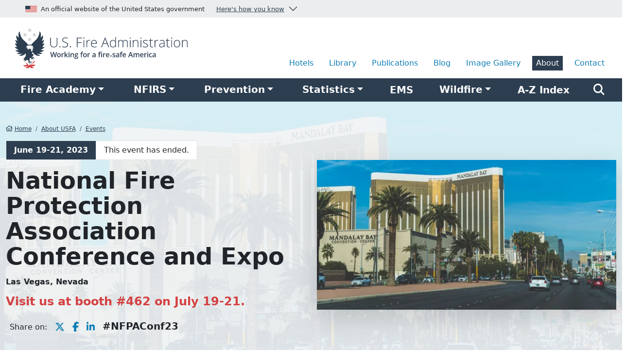

--- FILE ---
content_type: text/html
request_url: https://www.usfa.fema.gov/about/usfa-events/2023-06-19-nfpa-conference/
body_size: 6446
content:
<!doctype html><html lang="en"><head><meta charset="utf-8"><meta name="viewport" content="width=device-width,initial-scale=1"><link rel="icon" href="/favicon.ico" sizes="32x32"><link rel="icon" href="/icon.svg" type="image/svg+xml"><link rel="apple-touch-icon" href="/apple-touch-icon.png"><link rel="manifest" href="/manifest.json"><meta name="description" content="USFA staff will share information about our outreach materials and training opportunities at the 2023 National Fire Protection Association Conference."><meta property="og:title" content="National Fire Protection Association Conference"><meta property="og:description" content="USFA staff will share information about our fire and EMS outreach materials and training opportunities at the 2023 National Fire Protection Association Conference in Las Vegas."><meta property="og:type" content="article"><meta property="og:site_name" content="U.S. Fire Administration"><meta property="og:url" content="https://www.usfa.fema.gov/about/usfa-events/2023-06-19-nfpa-conference/"><meta property="og:image" content="https://www.usfa.fema.gov/img/photos/las-vegas-1200w.jpg"><meta property="og:image:alt" content="Las Vegas, Nevada"><meta property="og:image:width" content="1200"><meta property="og:image:height" content="600"><meta name="twitter:card" content="summary_large_image"><meta name="twitter:image" content="https://www.usfa.fema.gov/img/photos/las-vegas-1200w.jpg"><meta name="twitter:image:alt" content="Las Vegas, Nevada"><meta name="twitter:site" content="@usfire"><meta name="twitter:title" content="National Fire Protection Association Conference"><meta name="twitter:description" content="Visit us at booth #462 on July 19-21."><link rel="canonical" href="https://www.usfa.fema.gov/about/usfa-events/2023-06-19-nfpa-conference/"><link rel="stylesheet" href="/_css/index.min.css?cacheKey=795be158-498d-9ca6-115071273712"><link rel="stylesheet" href="/_css/alacart/content/events.min.css?cacheKey=795be158-498d-9ca6-115071273712"><link rel="stylesheet" href="/_css/alacart/atcb-text.min.css?cacheKey=795be158-498d-9ca6-115071273712"><title>National Fire Protection Association Conference</title></head><body class="about"><div id="breakpoint"></div><div class="skippy visually-hidden-focusable overflow-hidden"><a href="#mainContent">Skip to main content</a></div><section id="usa" aria-label="Official website of the United States government"><div class="container-fluid bg-light py-1"><div class="accordion accordion-flush container" id="usGovBanner"><div class="accordion-item ms-md-4"><div class="accordion-header" id="usGovHeader"><button class="accordion-button bg-light collapsed micro p-1 d-flex flex-column flex-md-row justify-content-center justify-content-md-start text-center text-md-left" type="button" data-bs-toggle="collapse" data-bs-target="#usGov" aria-expanded="false" aria-controls="usGov"><img class="d-none d-md-block me-md-2" srcset="/img/core/usa-flag.96x52.png 3x, /img/core/usa-flag.48x26.png 2x, /img/core/usa-flag.24x13.png" src="/img/core/usa-flag.24x13.png" width="24" height="13" alt="" aria-hidden="true"> An official website of the United States government <span class="text-decoration-underline text-secondary ms-md-4 text-nowrap">Here's how you know</span></button></div><div id="usGov" class="accordion-collapse bg-light collapse" aria-labelledby="usGovHeader" data-bs-parent="#usGovBanner"><div class="accordion-body"><div class="row justify-content-start mt-3 mb-2 text-start"><div class="col-12 col-sm-6 col-lg-4 mb-3 mb-md-0 d-flex flex-row justify-content-start align-items-center"><div class="d-none d-md-block"><span class="fa-sharp fa-regular fa-building-columns fa-3x text-gray-500 me-4"></span></div><div><p class="mb-2"><strong>Official websites use .gov</strong></p><p class="balance-text small mb-0">A <strong>.gov</strong> website belongs to an official government organization in the United States.</p></div></div><div class="col-12 col-sm-6 col-lg-4 mb-3 mb-md-0 d-flex flex-row justify-content-start align-items-center"><div class="d-none d-md-block"><span class="fa-sharp fa-regular fa-shield-check fa-3x text-success opacity-70 me-4"></span></div><div><p class="mb-2"><strong>Secure .gov websites use <span class="initialism">HTTPS</span></strong></p><p class="balance-text small mb-0">A <strong>lock</strong> (<span class="fa-sharp fa-solid fa-lock"></span>) or <strong>https://</strong> means you've safely connected to the .gov website. Share sensitive information only on official, secure websites.</p></div></div></div></div></div></div></div></div></section><header id="header"><div class="container"><div class="row justify-content-center d-none d-print-flex mb-4"><div class="col-12 col-md-5"><img src="/img/brand/combomark-white.svg" width="600" height="150" loading="lazy" class="img-fluid" alt="USFA logo"></div></div><div class="d-print-none row justify-content-between align-items-center align-items-lg-end"><div class="col-12 col-lg-4"><div class="row justify-content-between align-items-center"><div class="col-8 col-lg-12"><a href="/" aria-label="Home"><picture><source media="(min-width: 600px)" srcset="/img/brand/combomark-white.svg"><source srcset="/img/brand/mark-white.svg"><img src="/img/brand/combomark-white.svg" width="600" height="150" class="img-fluid my-3 px-3" alt="USFA logo"></picture></a></div><div class="col-4 d-lg-none text-end"><button class="btn btn-secondary" type="button" data-bs-toggle="offcanvas" data-bs-target="#offcanvasNav" aria-controls="offcanvasNav" aria-label="Menu"><span class="fa-sharp fa-solid fa-bars"></span> <span class="d-none d-sm-inline-block ms-2">Menu</span></button></div></div></div><div class="d-none d-lg-block col-12 col-lg-8"><nav class="d-none d-md-block" aria-label="Other USFA Links"><div class="utility-nav d-flex flex-row justify-content-center justify-content-lg-end d-print-none p-0 mb-3"><a class="mx-2 py-1 px-2" id="hotel" href="https://apps.usfa.fema.gov/hotel/">Hotels</a> <a class="mx-2 py-1 px-2" id="library" href="/library/">Library</a> <a class="mx-2 py-1 px-2" id="publications" href="https://apps.usfa.fema.gov/publications/">Publications</a> <a class="mx-2 py-1 px-2" id="blog" href="/blog/">Blog</a> <a class="mx-2 py-1 px-2" id="image-gallery" href="/gallery/">Image Gallery</a> <a class="mx-2 py-1 px-2" id="about" href="/about/">About</a> <a class="mx-2 py-1 px-2 me-lg-3 me-xl-4" id="contact" href="/contact.html">Contact</a></div></nav></div></div></div><div class="d-print-none p-0"><nav class="navbar navbar-expand-lg navbar-dark bg-secondary p-0" aria-label="Site navigation"><div class="container"><div class="d-none d-lg-flex collapse navbar-collapse justify-content-center" id="usfaNav"><ul class="primary-nav navbar-nav d-flex flex-row justify-content-around w-100 align-baseline"><li class="nav-item dropdown py-2"><button id="nfa" data-bs-toggle="dropdown" aria-expanded="false" class="dropdown-toggle mx-3 fs-5 mb-0 fw-bolder text-white border-0 bg-transparent">Fire Academy</button><div class="primarynav dropdown-menu shadow-lg p-4 overflow-auto" aria-labelledby="nfa"><ul class="list-unstyled" aria-label="Navigation for Fire Academy"><li><a href="/nfa/" class="lead">Fire Academy Home</a></li><li><hr class="dropdown-divider my-3"></li><li class="mb-3"><a href="/nfa/courses/">Courses</a></li><li class="mb-3"><a href="/nfa/programs/">Distinctive Programs</a></li><li class="mb-3"><a href="/nfa/admissions/">Admissions</a></li><li class="mb-3"><a href="/nfa/on-campus-students/">On-Campus Students</a></li><li><a href="/nfa/about/">About</a></li></ul></div></li><li class="nav-item dropdown py-2"><button id="nfirs" data-bs-toggle="dropdown" aria-expanded="false" class="dropdown-toggle mx-3 fs-5 mb-0 fw-bolder text-white border-0 bg-transparent"><abbr title="National Fire Incident Reporting System">NFIRS</abbr></button><div class="primarynav dropdown-menu shadow-lg p-4 overflow-auto" aria-labelledby="nfirs"><ul class="list-unstyled" aria-label="Navigation for NFIRS"><li><a href="/nfirs/" class="lead">NFIRS Home</a></li><li><hr class="dropdown-divider my-3"></li><li class="mb-3"><a href="/nfirs/sunset/">NFIRS Sunset</a></li><li class="mb-3"><a href="/nfirs/applications/">eNFIRS Applications</a></li><li class="mb-3"><a href="/nfirs/documentation/">Documentation</a></li><li class="mb-3"><a href="/nfirs/training/">Training</a></li><li class="mb-3"><a href="/nfirs/coding-help/">Coding Help</a></li><li class="mb-3"><a href="/nfirs/guidelines/">Reporting Guidelines</a></li><li class="mb-3"><a href="/nfirs/vendors/">Vendor Information</a></li><li class="mb-3"><a href="/nfirs/data-quality/">Data Quality</a></li><li class="mb-3"><a href="/nfirs/access-data/">Access Data</a></li><li class="mb-3"><a href="/nfirs/about/">About NFIRS</a></li><li class="mb-3"><a href="/nfirs/neris/">NERIS</a></li></ul></div></li><li class="nav-item dropdown py-2"><button id="prevention" data-bs-toggle="dropdown" aria-expanded="false" class="dropdown-toggle mx-3 fs-5 mb-0 fw-bolder text-white border-0 bg-transparent">Prevention</button><div class="primarynav dropdown-menu shadow-lg p-4 overflow-auto" aria-labelledby="prevention"><ul class="list-unstyled" aria-label="Navigation for Prevention"><li><a href="/prevention/" class="lead">Fire Prevention Home</a></li><li><hr class="dropdown-divider my-3"></li><li class="mb-3"><a href="/prevention/home-fires/">Home Fires</a></li><li class="mb-3"><a href="/prevention/arson/">Arson &amp; Youth Firesetting</a></li><li class="mb-3"><a href="/prevention/hotel-fires/">Hotels & Vacation Rentals</a></li><li class="mb-3"><a href="/prevention/outdoor-fires/">Outdoor Fires/Wildfires</a></li><li class="mb-3"><a href="/prevention/vehicle-fires/">Vehicle Fires</a></li><li class="mb-3"><a href="/prevention/workplace-fires/">Workplace Fires</a></li><li class="mb-3"><a href="/prevention/life-safety-hazards/">Life Safety Hazards</a></li><li class="mb-3"><a href="/prevention/fief/">Fire Is Everyone&rsquo;s Fight<sup>&reg;</sup></a></li><li><a href="/prevention/fire-officials/">Fire Prevention Officials</a></li></ul></div></li><li class="nav-item dropdown py-2"><button id="statistics" data-bs-toggle="dropdown" aria-expanded="false" class="dropdown-toggle mx-3 fs-5 mb-0 fw-bolder text-white border-0 bg-transparent">Statistics</button><div class="primarynav dropdown-menu shadow-lg p-4 overflow-auto" aria-labelledby="statistics"><ul class="list-unstyled" aria-label="Navigation for Statistics"><li><a href="/statistics/" class="lead">Statistics Home</a></li><li><hr class="dropdown-divider my-3"></li><li class="mb-3"><a href="/statistics/reports/">Reports</a></li><li class="mb-3"><a href="/statistics/deaths-injuries/">Death and Injury Risk</a></li><li class="mb-3"><a href="/statistics/residential-fires/">Residential Fires</a></li><li class="mb-3"><a href="/statistics/nonresidential-fires/">Nonresidential Fires</a></li><li class="mb-3"><a href="/statistics/outside-vehicle-fires/">Outside and Vehicle Fires</a></li><li class="mb-3"><a href="https://apps.usfa.fema.gov/firefighter-fatalities/">Firefighter Fatalities</a></li><li class="mb-3"><a href="https://apps.usfa.fema.gov/registry/">Fire Department Registry</a></li><li class="mb-3"><a href="/statistics/states/">State Statistics</a></li><li class="mb-3"><a href="/statistics/data-sets/">Data Sets</a></li><li class="mb-3"><a href="https://apps.usfa.fema.gov/civilian-fatalities/">Home Fire Fatalities</a></li></ul></div></li><li class="nav-item py-2"><a id="ems" class="mx-3 fs-5 mb-0 fw-bolder text-white border-0 bg-transparent" href="/ems/"><abbr title="Emergency Medical Services">EMS</abbr></a></li><li class="nav-item dropdown py-2"><button id="wui" data-bs-toggle="dropdown" aria-expanded="false" class="dropdown-toggle mx-3 fs-5 mb-0 fw-bolder text-white border-0 bg-transparent">Wildfire</button><div class="primarynav dropdown-menu shadow-lg p-4 overflow-auto" aria-labelledby="wui"><ul class="list-unstyled" aria-label="Navigation for Wildfire"><li><a href="/wui/" class="lead">Wildfire Home</a></li><li><hr class="dropdown-divider my-3"></li><li class="mb-3"><a href="/wui/what-is-the-wui/">What is the WUI?</a></li><li class="mb-3"><a href="/wui/training/">Training</a></li><li class="mb-3"><a href="/wui/communities/">Fire-Adapted Communities</a></li><li class="mb-3"><a href="/wui/outreach/">Outreach Materials</a></li><li class="mb-3"><a href="/wui/healthy-landscapes/">Healthy Landscapes</a></li><li class="mb-3"><a href="/wui/data/">Data</a></li><li class="mb-3"><a href="/wui/research-technology/">Research and Technology</a></li><li class="mb-3"><a href="/blog/wildfire-and-wui/">Wildfire and WUI Blog</a></li></ul></div></li><li class="nav-item py-2"><a id="a-z" class="mx-3 fs-5 mb-0 fw-bolder text-white border-0 bg-transparent" href="/a-z/">A-Z Index</a></li><li class="nav-item py-2"><a id="search" class="mx-3 fs-4 fw-bolder text-white" href="/search.html" aria-label="Search"><span class="fa-sharp fa-solid fa-magnifying-glass"></span></a></li></ul></div></div></nav><div class="bd-sidebar offcanvas offcanvas-start" tabindex="-1" id="offcanvasNav" aria-labelledby="offcanvasNavLabel"><div class="offcanvas-header mb-0 p-4 bg-secondary text-white shadow"><div class="h3 offcanvas-title ms-2" id="offcanvasNavLabel">Menu</div><button type="button" class="btn-close btn-close-white" data-bs-dismiss="offcanvas" aria-label="Close"></button></div><div class="offcanvas-body"><nav class="bd-links" aria-label="Mobile navigation"><ul class="list-unstyled mb-0 py-2 pt-md-1"><li class="mb-2"><button class="btn fw-bold d-inline-flex align-items-center collapsed" data-bs-toggle="collapse" data-bs-target="#nfa-collapse" aria-expanded="false" aria-label="Select to view sub-navigation">Fire Academy<span class="small">...</span></button><div class="collapse" id="nfa-collapse"><ul class="list-unstyled fw-normal py-1 ms-4"><li class="mb-3"><a href="/nfa/">Fire Academy Home</a></li><li class="mb-3"><a href="/nfa/courses/">Courses</a></li><li class="mb-3"><a href="/nfa/programs/">Distinctive Programs</a></li><li class="mb-3"><a href="/nfa/admissions/">Admissions</a></li><li class="mb-3"><a href="/nfa/on-campus-students/">Campus Life</a></li><li><a href="/nfa/about/">About</a></li></ul></div></li><li class="mb-2"><button class="btn fw-bold d-inline-flex align-items-center collapsed" data-bs-toggle="collapse" data-bs-target="#nfirs-collapse" aria-expanded="false" aria-label="Select to view sub-navigation"><abbr title="National Fire Incident Reporting System">NFIRS</abbr><span class="small">...</span></button><div class="collapse" id="nfirs-collapse"><ul class="list-unstyled fw-normal py-1 ms-4"><li class="mb-3"><a href="/nfirs/">NFIRS Home</a></li><li class="mb-3"><a href="/nfirs/sunset/">NFIRS Sunset</a></li><li class="mb-3"><a href="/nfirs/applications/">eNFIRS Applications</a></li><li class="mb-3"><a href="/nfirs/documentation/">Documentation</a></li><li class="mb-3"><a href="/nfirs/training/">Training</a></li><li class="mb-3"><a href="/nfirs/coding-help/">Coding Help</a></li><li class="mb-3"><a href="/nfirs/guidelines/">Reporting Guidelines</a></li><li class="mb-3"><a href="/nfirs/vendors/">Vendor Information</a></li><li class="mb-3"><a href="/nfirs/data-quality/">Data Quality</a></li><li class="mb-3"><a href="/nfirs/access-data/">Access Data</a></li><li class="mb-3"><a href="/nfirs/about/">About NFIRS</a></li><li class="mb-3"><a href="/nfirs/neris/">NERIS</a></li></ul></div></li><li class="mb-2"><button class="btn fw-bold d-inline-flex align-items-center collapsed" data-bs-toggle="collapse" data-bs-target="#prevention-collapse" aria-expanded="false" aria-label="Select to view sub-navigation">Fire Prevention<span class="small">...</span></button><div class="collapse" id="prevention-collapse"><ul class="list-unstyled fw-normal py-1 ms-4"><li class="mb-3"><a href="/prevention/">Fire Prevention Home</a></li><li class="mb-3"><a href="/prevention/home-fires/">Home Fires</a></li><li class="mb-3"><a href="/prevention/arson/">Arson &amp; Youth Firesetting</a></li><li class="mb-3"><a href="/prevention/hotel-fires/">Hotels & Vacation Rentals</a></li><li class="mb-3"><a href="/prevention/outdoor-fires/">Outdoor Fires/Wildfires</a></li><li class="mb-3"><a href="/prevention/vehicle-fires/">Vehicle Fires</a></li><li class="mb-3"><a href="/prevention/workplace-fires/">Workplace Fires</a></li><li class="mb-3"><a href="/prevention/life-safety-hazards/">Life Safety Hazards</a></li><li class="mb-3"><a href="/prevention/fief/">Fire Is Everyone&rsquo;s Fight<sup>&reg;</sup></a></li><li><a href="/prevention/fire-officials/">Fire Prevention Officials</a></li></ul></div></li><li class="mb-2"><button class="btn fw-bold d-inline-flex align-items-center collapsed" data-bs-toggle="collapse" data-bs-target="#statistics-collapse" aria-expanded="false" aria-label="Select to view sub-navigation">Statistics<span class="small">...</span></button><div class="collapse" id="statistics-collapse"><ul class="list-unstyled fw-normal py-1 ms-4"><li class="mb-3"><a href="/statistics/">Statistics Home</a></li><li class="mb-3"><a href="/statistics/reports/">Reports</a></li><li class="mb-3"><a href="/statistics/deaths-injuries/">Death and Injury Risk</a></li><li class="mb-3"><a href="/statistics/residential-fires/">Residential Fires</a></li><li class="mb-3"><a href="/statistics/nonresidential-fires/">Nonresidential Fires</a></li><li class="mb-3"><a href="/statistics/outside-vehicle-fires/">Outside and Vehicle Fires</a></li><li class="mb-3"><a href="https://apps.usfa.fema.gov/firefighter-fatalities/">Firefighter Fatalities</a></li><li class="mb-3"><a href="https://apps.usfa.fema.gov/registry/">Fire Department Registry</a></li><li class="mb-3"><a href="/statistics/states/">State Statistics</a></li><li class="mb-3"><a href="/statistics/data-sets/">Data Sets</a></li><li class="mb-3"><a href="https://apps.usfa.fema.gov/civilian-fatalities/">Home Fire Fatalities</a></li></ul></div></li><li class="mb-2"><a class="btn fw-bold d-inline-flex align-items-center" href="/ems/"><abbr title="Emergency Medical Services">EMS</abbr></a></li><li class="mb-2"><button class="btn fw-bold d-inline-flex align-items-center" data-bs-toggle="collapse" data-bs-target="#wildfire-collapse" aria-expanded="false" aria-label="Select to view sub-navigation">Wildfire<span class="small">...</span></button><div class="collapse" id="wildfire-collapse"><ul class="list-unstyled fw-normal py-1 ms-4"><li class="mb-3"><a href="/wui/">Wildfire Home</a></li><li class="mb-3"><a href="/wui/what-is-the-wui/">What is the WUI?</a></li><li class="mb-3"><a href="/wui/training/">Training</a></li><li class="mb-3"><a href="/wui/communities/">Fire-Adapted Communities</a></li><li class="mb-3"><a href="/wui/outreach/">Outreach Materials</a></li><li class="mb-3"><a href="/wui/healthy-landscapes/">Healthy Landscapes</a></li><li class="mb-3"><a href="/wui/data/">Data</a></li><li class="mb-3"><a href="/wui/research-technology/">Research and Technology</a></li><li class="mb-3"><a href="/blog/wildfire-and-wui/">Wildfire and WUI Blog</a></li></ul></div></li><li class="mb-2"><a class="btn fw-bold d-inline-flex align-items-center" href="/a-z/">A-Z Index</a></li></ul></nav><div class="container"><form class="mb-4" autocomplete="off" accept-charset="UTF-8" action="https://search.usa.gov/search" method="get"><div class="input-group input-group-lg"><input id="affiliateMobile" name="affiliate" type="hidden" value="usfa"> <input type="text" id="queryMobile" name="query" class="form-control usagov-search-autocomplete" aria-label="Enter search term(s)" aria-describedby="mobileSearch"> <button class="btn btn-primary" type="submit" name="commit" id="mobileSearch" data-disable-with="Search" aria-label="Search"><span class="fa-sharp fa-solid fa-magnifying-glass"></span></button></div></form><ul class="list-unstyled d-flex flex-wrap justify-content-between"><li class="col-5 mb-3"><a class="me-2 py-1 px-2" href="https://apps.usfa.fema.gov/hotel/">Hotels</a></li><li class="col-5 mb-3"><a class="me-2 py-1 px-2" href="/library/">Library</a></li><li class="col-5 mb-3"><a class="me-2 py-1 px-2" href="https://apps.usfa.fema.gov/publications/">Publications</a></li><li class="col-5 mb-3"><a class="me-2 py-1 px-2" href="/blog/">Blog</a></li><li class="col-5 mb-3"><a class="me-2 py-1 px-2 text-nowrap" href="/gallery/">Image Gallery</a></li><li class="col-5 mb-3"><a class="me-2 py-1 px-2" href="/about/">About</a></li><li class="col-5"><a class="me-2 py-1 px-2 me-lg-3 me-xl-4" href="/contact.html">Contact</a></li></ul></div></div></div></div></header><div id="intro" class="bg-gray-200 mt-0" style="background: 50% 0% / cover url('/img/photos/las-vegas-1800w.webp') no-repeat; background-blend-mode: soft-light;"><div class="container my-5"><div class="row justify-content-between align-items-center"><div class="col-12 col-lg-6 order-2 order-lg-1 pe-lg-5"><div class="d-print-none"><nav aria-label="breadcrumb"><ol class="breadcrumb ms-0"><li class="breadcrumb-item"><a class="text-secondary text-underline" href="/"><span class="fa-sharp fa-regular fa-house-chimney me-1"></span>Home</a></li><li class="breadcrumb-item"><a class="text-secondary text-underline" href="/about/">About USFA</a></li><li class="breadcrumb-item"><a class="text-secondary text-underline" href="/about/usfa-events/">Events</a></li></ol></nav></div><ul class="list-group list-group-horizontal align-items-stretch mb-3"><li class="list-group-item bg-secondary text-white fw-bold">June 19-21, 2023</li><li class="list-group-item bg-white">This event has ended.</li></ul><h1 id="skipnav" class="fw-bolder display-3 balance-text">National Fire Protection Association Conference and Expo</h1><ul class="list-unstyled mb-3"><li class="fw-bolder balance-text">Las Vegas, Nevada</li></ul><p class="fw-bold display-6 balance-text text-danger mb-4">Visit us at booth #462 on July 19-21.</p><ul id="shareBlock" class="list-inline my-4"><li class="list-inline-item mx-md-2">Share on:</li><li class="list-inline-item mx-md-2"><a href="https://x.com/intent/tweet?text=USFA staff will share information about our fire and EMS outreach materials and training opportunities at the 2023 National Fire Protection Association Conference in Las Vegas.&url=https://www.usfa.fema.gov/about/usfa-events/2023-06-19-nfpa-conference/" aria-label="share this page on X"><span class="fa-brands fa-x-twitter fa-lg"></span></a></li><li class="list-inline-item mx-md-2"><a href="https://facebook.com/sharer/sharer.php?u=https://www.usfa.fema.gov/about/usfa-events/2023-06-19-nfpa-conference/" aria-label="share this page on Facebook"><span class="fa-brands fa-facebook-f fa-lg"></span></a></li><li class="list-inline-item mx-md-2"><a href="https://www.linkedin.com/shareArticle?mini=true&url=https://www.usfa.fema.gov/about/usfa-events/2023-06-19-nfpa-conference/" aria-label="share this page on LinkedIn"><span class="fa-brands fa-linkedin-in fa-lg"></span></a></li><li class="list-inline-item mx-md-2 fs-5 fw-bolder user-select-all">#NFPAConf23</li></ul></div><div class="col-12 col-lg-6 order-1 mb-4 mb-lg-0"><div class="ratio ratio-2x1"><picture><source type="image/webp" srcset="/img/photos/las-vegas-600w.webp 600w" sizes="(min-width: 30em) 50vw, 100vw"><source type="image/jpeg" srcset="/img/photos/las-vegas-600w.jpg 600w" sizes="(min-width: 30em) 50vw, 100vw"><img src="/img/photos/las-vegas-1200w.jpg" class="img-fluid shadow-lg" width="1200" height="600" alt="Las Vegas, Nevada"></picture></div></div></div></div></div><main id="mainContent"><section class="container"><div class="row justify-content-center"><div class="col-12 col-md-9 col-xls-7 mt-5 eventDetails"><figure class="float-end mb-5 ms-5"><img src="/img/logos/nfpa-conference.600x210.png" style="max-width: 20vw" class="img-fluid" alt="NFPA Conference &amp; Expo"></figure><p class="lead">USFA staff will share information about our products, services and training opportunities with fire and emergency medical services attendees.</p><div class="clearfix"></div><h2 class="mb-4 text-center">Resources to share</h2><div class="row justify-content-center text-center g-4"><div class="col-12 col-sm-6 col-md-4"><img src="/img/downloads/fa-264-600w.webp" class="img-fluid border d-inline-block mb-3" alt="America Burning"><ul class="list-inline"><li class="list-inline-item mx-3"><a class="btn btn-outline-primary" href="/downloads/pdf/publications/fa-264.pdf" aria-label="Download this handout (English)"><span class="fa-sharp fa-regular fa-file-pdf"></span> English <span class="initialism">PDF</span></a></li></ul></div><div class="col-12 col-sm-6 col-md-4"><img src="/img/downloads/fire-administrators-summit-proceedings-report-600w.webp" class="img-fluid border d-inline-block mb-3" alt="U.S. Fire Administrator's Summit on Fire Prevention and Control Proceedings"><ul class="list-inline"><li class="list-inline-item mx-3"><a class="btn btn-outline-primary" href="/downloads/pdf/publications/fire-administrators-summit-proceedings-report.pdf" aria-label="Download this handout in English"><span class="fa-sharp fa-regular fa-file-pdf"></span> English <span class="initialism">PDF</span></a></li></ul></div><div class="col-12 col-sm-6 col-md-4"><img src="/img/downloads/fa-266-600w.webp" class="img-fluid border d-inline-block mb-3" alt="Fire Data Analysis"><ul class="list-inline"><li class="list-inline-item mx-3"><a class="btn btn-outline-primary" href="/downloads/pdf/publications/fa-266.pdf" aria-label="Download this handout in English"><span class="fa-sharp fa-regular fa-file-pdf"></span> English <span class="initialism">PDF</span></a></li></ul></div></div></div></div></section></main><footer id="footer"><div class="bg-light" id="page-reviewed"><div class="container py-2"><p class="small mb-0">Page last reviewed: June 19, 2023</p></div></div><div id="footer-bg" class="bg-gray-500 text-white d-print-none pt-5 shadow"><div class="container"><div class="row justify-content-center justify-content-lg-end align-items-center"><div class="col-12 col-md-6 col-lg-9 mb-4 d-flex justify-content-center justify-content-lg-start align-items-center flex-column flex-sm-row text-center"><div class="ratio ratio-icon" style="max-width: 150px"><img src="/img/brand/icon-blue.svg" loading="lazy" width="150" class="img-fluid mb-5" alt="U.S. Fire Administration &mdash; Working for a fire-safe America"></div><p class="display-4 fw-bolder mx-5 text-nowrap text-start">Be prepared.<br>Be informed.<br>Be safe.</p></div><div class="col-12 col-md-6 col-lg-3 mb-4 text-center"><ul class="list-inline mb-3"><li class="list-inline-item mx-2 mb-3"><a class="h5 p-2 text-reset" rel="me" aria-label="Visit USFA on YouTube" href="https://youtube.com/@usfire"><span class="fa-brands fa-youtube"></span></a></li><li class="list-inline-item mx-2 mb-3"><a class="h5 p-2 text-reset" rel="me" aria-label="Visit USFA on X" href="https://x.com/usfire"><span class="fa-brands fa-x-twitter"></span></a></li><li class="list-inline-item mx-2 mb-3"><a class="h5 p-2 text-reset" rel="me" aria-label="Visit USFA on Facebook" href="https://www.facebook.com/usfire"><span class="fa-brands fa-facebook-f"></span></a></li><li class="list-inline-item mx-2 mb-3"><a class="h5 p-2 text-reset" rel="me" aria-label="Visit USFA on Linkedin" href="https://www.linkedin.com/company/usfire"><span class="fa-brands fa-linkedin-in"></span></a></li></ul><p><a href="https://www.usfa.fema.gov/contact.html" class="btn btn-outline-white">Contact USFA</a></p></div></div><div class="row mt-4"><div class="col-12 col-sm-6 col-md-6"><div class="row mb-4"><div class="col-12 col-lg-6 text-center text-lg-start"><p class="h4 mb-3">Information for</p><ul class="list-unstyled small mb-0"><li class="mb-2"><a class="text-nowrap text-reset" href="https://www.usfa.fema.gov/nfa/about/feshe/">College/university educators</a></li><li class="mb-2"><a class="text-nowrap text-reset" href="https://www.usfa.fema.gov/nfa/on-campus-students/">On-campus students</a></li><li class="mb-2"><a class="text-nowrap text-reset" href="https://www.usfa.fema.gov/nfa/courses/off-campus/">Off-campus students</a></li><li class="mb-2"><a class="text-nowrap text-reset" href="https://www.usfa.fema.gov/nfa/courses/online/">Online students</a></li><li class="mb-2"><a class="text-nowrap text-reset" href="https://www.usfa.fema.gov/nfa/about/contract-instructors/">NFA instructors</a></li><li class="mb-2"><a class="text-nowrap text-reset" href="https://www.usfa.fema.gov/prevention/fire-officials/public-information-officers/">Public information officers</a></li></ul></div><div class="col-12 col-lg-6 text-center text-lg-start"><ul class="list-unstyled small mt-lg-5"><li class="mb-2"><a class="text-nowrap text-reset" href="https://www.usfa.fema.gov/prevention/fire-officials/public-educators/">Public fire educators</a></li><li class="mb-2"><a class="text-nowrap text-reset" href="https://www.usfa.fema.gov/library/">Researchers</a></li><li class="mb-2"><a class="text-nowrap text-reset" href="https://www.usfa.fema.gov/nfa/courses/course-call.html">State training officials</a></li><li class="mb-2"><a class="text-nowrap text-reset" href="https://www.usfa.fema.gov/a-z/volunteer-fire-service.html">Volunteer fire service</a></li><li class="mb-2"><a class="text-nowrap text-reset" href="https://www.usfa.fema.gov/wui/">Wildland firefighters</a></li></ul></div></div></div><div class="col-12 col-sm-6 col-lg-3 text-center text-lg-start mb-4"><p class="h4 mb-3">About USFA</p><ul class="list-unstyled small"><li class="mb-2"><a class="text-reset" href="https://www.usfa.fema.gov/about/">Leadership</a></li><li class="mb-2"><a class="text-reset" href="https://www.usfa.fema.gov/about/usfa-events/">Events</a></li><li class="mb-2"><a class="text-reset" href="https://www.usfa.fema.gov/about/position-statements/">Position statements</a></li><li class="mb-2"><a class="text-reset" href="https://www.usfa.fema.gov/about/index.html#jobs">Job announcements</a></li><li class="mb-2"><a class="text-reset" href="https://www.usfa.fema.gov/about/index.html#business">Doing business with us</a></li><li><a class="text-reset" href="https://www.usfa.fema.gov/email-subscriptions.html">Subscribe to email lists</a></li></ul></div><div class="col-12 col-lg-3 text-center"><hr class="d-lg-none mt-n1 mb-3"><div class="row mb-4"><div class="col-md-6 col-lg-12" itemscope="" itemtype="http://schema.org/Organization"><img src="/img/brand/combomark-white.svg" loading="lazy" alt="U.S. Fire Administration" class="visually-hidden visually-hidden-focusable" itemprop="logo"><div itemprop="url" class="visually-hidden visually-hidden-focusable">https://www.usfa.fema.gov</div><address class="small"><span itemprop="name" class="text-nowrap h4 user-select-all">U.S. Fire Administration</span><div itemprop="address" itemscope="" itemtype="http://schema.org/PostalAddress" class="mt-3"><p><span itemprop="streetAddress" class="text-nowrap">16825 S. Seton Ave.</span><br><span class="text-nowrap"><span itemprop="addressLocality">Emmitsburg</span>, <span itemprop="addressRegion">MD</span> <span itemprop="postalCode">21727</span> <span class="visually-hidden visually-hidden-focusable" itemprop="addressCountry">USA</span></span></p></div></address></div><div class="col-md-6 col-lg-12 pt-4"><a class="h5 my-4 text-reset" href="https://www.usfa.fema.gov/prevention/fief/"><span class="fa-kit fa-fief me-2" data-fa-transform="grow-6"></span> Fire Is Everyone&rsquo;s Fight<sup class="fw-normal">&reg;</sup></a></div></div></div></div></div></div><div class="container pt-3 d-print-none"><div class="row justify-content-between mb-4"><div class="col-12 col-md-10 d-flex flex-column flex-md-row align-items-center text-center text-md-start"><img src="/img/core/fema.226x80.png" loading="lazy" width="226" height="80" alt="Federal Emergency Management Agency" class="img-fluid me-4"><p class="small mt-3">USFA.FEMA.gov<br>An official website of the <a href="https://www.fema.gov" class="text-nowrap">Federal Emergency Management Agency</a></p></div><div class="col-12 col-md-2 text-center text-md-end"><p class="my-3"><a href="#header" aria-label="Back to top"><span class="fa-sharp fa-solid fa-2x fa-arrow-up"></span></a></p></div></div><div class="row text-center small"><div class="col-12 col-sm col-md-4 col-lg-3 text-sm-start"><ul class="list-unstyled mb-0"><li class="mb-2"><a href="https://www.fema.gov/about/offices/equal-rights/accessibility">Accessibility</a></li><li class="mb-2"><a href="https://www.fema.gov/about/reports-and-data/annual-reports">Accountability</a></li><li class="mb-2"><a href="https://www.fema.gov/careers">Careers</a></li><li class="mb-2"><a href="https://www.fema.gov/about/offices/equal-rights/civil-rights" class="text-nowrap">Civil Rights</a></li><li class="mb-2"><a href="https://www.fema.gov/about/contact" class="text-nowrap">Contact FEMA</a></li></ul></div><div class="col-12 col-sm col-md-4 col-lg-3 text-sm-start"><ul class="list-unstyled mb-0"><li class="mb-2"><a href="https://www.fema.gov/about/offices/administrative/foia">FOIA</a></li><li class="mb-2"><a href="https://www.fema.gov/about/glossary">Glossary</a></li><li class="mb-2"><a href="https://www.fema.gov/about/organization/equal-rights/no-fear-act" class="text-nowrap">No FEAR Act</a></li><li class="mb-2"><a href="https://www.fema.gov/about/website-information/plug-ins">Plug-Ins</a></li><li class="mb-2"><a href="https://www.fema.gov/about/website-information/privacy-policy">Privacy</a></li></ul></div><div class="col-12 col-sm col-md-4 col-lg-3 text-sm-start mb-4"><ul class="list-unstyled mb-0"><li class="mb-2"><a href="https://www.fema.gov/about/offices/security/disaster-fraud" class="text-nowrap">Report Disaster Fraud</a></li><li class="mb-2"><a href="https://www.fema.gov/about/website-information" class="text-nowrap">Website Information</a></li><li class="mb-2"><a href="https://www.dhs.gov">DHS.gov</a></li><li class="mb-2"><a href="https://www.usa.gov">USA.gov</a></li><li class="mb-2"><a href="https://www.oig.dhs.gov/" class="text-nowrap">Inspector General</a></li></ul></div><div class="col-12 col-lg-3 mb-4"><a href="https://www.dhs.gov/national-terrorism-advisory-system#btn-acc2615"><img src="/img/core/ntas.275x100.png" loading="lazy" width="275" height="100" class="img-fluid border border-primary border-3 mb-3" alt="National Terrorism Advisory System"><br><p class="h6 mb-0">Current Advisories</p></a></div></div></div></footer><script src="/_js/index.min.js?=795be158-498d-9ca6-115071273712"></script><script src="/_js/fontawesome.min.js?=795be158-498d-9ca6-115071273712"></script><script src="/_js/atcb.min.js?cacheKey=795be158-498d-9ca6-115071273712"></script><script defer="" src="https://www.googletagmanager.com/gtag/js?id=G-KBPD43V3RV"></script><script defer="" src="/_js/ga-init-www.min.js"></script><script defer="" src="https://dap.digitalgov.gov/Universal-Federated-Analytics-Min.js?agency=FEMA" id="_fed_an_ua_tag"></script><script src="/_js/search-init.min.js"></script></body></html>

--- FILE ---
content_type: text/css
request_url: https://www.usfa.fema.gov/_css/alacart/content/events.min.css?cacheKey=795be158-498d-9ca6-115071273712
body_size: 960
content:
:root,[data-bs-theme=light]{--bs-transparent:hsla(0,0%,100%,0);--bs-pink:#d63384;--bs-orange:#e67633;--bs-yellow:#ffc107;--bs-teal:#20c997;--bs-cyan:#0e7db4;--bs-gray:#6c757d;--bs-gray-dark:#343a40;--bs-primary:#0e7db4;--bs-secondary:#2c3e50;--bs-success:#0d890d;--bs-info:#0e7db4;--bs-warning:#ffc107;--bs-danger:#d44243;--bs-light:#ecedee;--bs-dark:#495057;--bs-blue:#0e7db4;--bs-indigo:#2c3e50;--bs-purple:#744a9e;--bs-violet:#744a9e;--bs-red:#d44243;--bs-green:#0d890d;--bs-gray-100:#f8f9fa;--bs-gray-200:#e9ecef;--bs-gray-300:#dee2e6;--bs-gray-400:#ced4da;--bs-gray-500:#adb5bd;--bs-gray-600:#6c757d;--bs-gray-700:#495057;--bs-gray-800:#343a40;--bs-gray-900:#212529;--bs-white:#fff;--bs-black:#000;--bs-primary-rgb:14,125,180;--bs-secondary-rgb:44,62,80;--bs-success-rgb:13,137,13;--bs-info-rgb:14,125,180;--bs-warning-rgb:255,193,7;--bs-danger-rgb:212,66,67;--bs-light-rgb:236,237,238;--bs-dark-rgb:73,80,87;--bs-blue-rgb:14,125,180;--bs-indigo-rgb:44,62,80;--bs-purple-rgb:116,74,158;--bs-violet-rgb:116,74,158;--bs-red-rgb:212,66,67;--bs-green-rgb:13,137,13;--bs-gray-100-rgb:248,249,250;--bs-gray-200-rgb:233,236,239;--bs-gray-300-rgb:222,226,230;--bs-gray-400-rgb:206,212,218;--bs-gray-500-rgb:173,181,189;--bs-gray-600-rgb:108,117,125;--bs-gray-700-rgb:73,80,87;--bs-gray-800-rgb:52,58,64;--bs-gray-900-rgb:33,37,41;--bs-primary-text-emphasis:#063248;--bs-secondary-text-emphasis:#121920;--bs-success-text-emphasis:#053705;--bs-info-text-emphasis:#063248;--bs-warning-text-emphasis:#664d03;--bs-danger-text-emphasis:#551a1b;--bs-light-text-emphasis:#495057;--bs-dark-text-emphasis:#495057;--bs-primary-bg-subtle:#e7f2f8;--bs-secondary-bg-subtle:#d5d8dc;--bs-success-bg-subtle:#cfe7cf;--bs-info-bg-subtle:#e7f2f8;--bs-warning-bg-subtle:#fff9e6;--bs-danger-bg-subtle:#f6d9d9;--bs-light-bg-subtle:#fcfcfd;--bs-dark-bg-subtle:#ced4da;--bs-primary-border-subtle:#9fcbe1;--bs-secondary-border-subtle:#abb2b9;--bs-success-border-subtle:#9ed09e;--bs-info-border-subtle:#9fcbe1;--bs-warning-border-subtle:#ffe69c;--bs-danger-border-subtle:#eeb3b4;--bs-light-border-subtle:#e9ecef;--bs-dark-border-subtle:#adb5bd;--bs-white-rgb:255,255,255;--bs-black-rgb:0,0,0;--bs-font-sans-serif:system-ui,-apple-system,"Segoe UI",Roboto,"Helvetica Neue","Noto Sans","Liberation Sans",Arial,sans-serif,"Apple Color Emoji","Segoe UI Emoji","Segoe UI Symbol","Noto Color Emoji";--bs-font-monospace:SFMono-Regular,Menlo,Monaco,Consolas,"Liberation Mono","Courier New",monospace;--bs-gradient:linear-gradient(180deg,hsla(0,0%,100%,.15),hsla(0,0%,100%,0));--bs-body-font-family:var(--bs-font-sans-serif);--bs-body-font-size:1rem;--bs-body-font-weight:400;--bs-body-line-height:1.4;--bs-body-color:#212529;--bs-body-color-rgb:33,37,41;--bs-body-bg:#fff;--bs-body-bg-rgb:255,255,255;--bs-emphasis-color:#000;--bs-emphasis-color-rgb:0,0,0;--bs-secondary-color:rgba(33,37,41,.75);--bs-secondary-color-rgb:33,37,41;--bs-secondary-bg:#e9ecef;--bs-secondary-bg-rgb:233,236,239;--bs-tertiary-color:rgba(33,37,41,.5);--bs-tertiary-color-rgb:33,37,41;--bs-tertiary-bg:#f8f9fa;--bs-tertiary-bg-rgb:248,249,250;--bs-heading-color: ;--bs-link-color:#0e7db4;--bs-link-color-rgb:14,125,180;--bs-link-decoration:none;--bs-link-hover-color:#0b6490;--bs-link-hover-color-rgb:11,100,144;--bs-link-hover-decoration:underline;--bs-code-color:#d44243;--bs-highlight-color:#212529;--bs-highlight-bg:#fff3cd;--bs-border-width:1px;--bs-border-style:solid;--bs-border-color:#dee2e6;--bs-border-color-translucent:rgba(0,0,0,.175);--bs-border-radius:0.375rem;--bs-border-radius-sm:0.25rem;--bs-border-radius-lg:0.5rem;--bs-border-radius-xl:1rem;--bs-border-radius-xxl:2rem;--bs-border-radius-2xl:var(--bs-border-radius-xxl);--bs-border-radius-pill:50rem;--bs-box-shadow:0 0.5rem 1rem rgba(0,0,0,.15);--bs-box-shadow-sm:0 0.125rem 0.25rem rgba(0,0,0,.075);--bs-box-shadow-lg:0 1rem 3rem rgba(0,0,0,.175);--bs-box-shadow-inset:inset 0 1px 2px rgba(0,0,0,.075);--bs-focus-ring-width:0.25rem;--bs-focus-ring-opacity:0.25;--bs-focus-ring-color:rgba(14,125,180,.25);--bs-form-valid-color:#0d890d;--bs-form-valid-border-color:#0d890d;--bs-form-invalid-color:#d44243;--bs-form-invalid-border-color:#d44243}@media (max-width:1499.98px){h1.display-3{font-size:3rem}}.eventDetails .lead{border-left:.5rem solid #d44243;font-size:1.3rem;margin-bottom:3rem;margin-left:0;margin-right:auto;max-width:80ch;padding-left:1rem}.eventDetails li,.eventDetails p{font-size:1.15rem;margin-bottom:1rem}.eventDetails h2,.eventDetails h3,.eventDetails h4,.eventDetails h5{margin-bottom:.75rem;margin-top:1.5rem}.eventDetails .text-center h2,.eventDetails .text-center h3,.eventDetails .text-center h4,.eventDetails .text-center h5,.eventDetails .text-center li,.eventDetails .text-center p{margin-left:auto;margin-right:auto}

--- FILE ---
content_type: application/x-javascript
request_url: https://www.usfa.fema.gov/_js/ga-init-www.min.js
body_size: -475
content:
window.dataLayer=window.dataLayer||[];function gtag(){dataLayer.push(arguments)}gtag("js",new Date),gtag("config","G-KBPD43V3RV");


--- FILE ---
content_type: application/x-javascript
request_url: https://www.usfa.fema.gov/_js/fontawesome.min.js?=795be158-498d-9ca6-115071273712
body_size: 49284
content:
(()=>{var Y0=(_,S)=>()=>(S||_((S={exports:{}}).exports,S),S.exports);var y2=Y0(()=>{(function(){"use strict";let _={},S={};try{typeof window<"u"&&(_=window),typeof document<"u"&&(S=document)}catch{}let{userAgent:j=""}=_.navigator||{},c=_,x=S,E0=!!c.document,w0=!!x.documentElement&&!!x.head&&typeof x.addEventListener=="function"&&typeof x.createElement=="function",e0=~j.indexOf("MSIE")||~j.indexOf("Trident/");function B(s,o,f){return(o=K(o))in s?Object.defineProperty(s,o,{value:f,enumerable:!0,configurable:!0,writable:!0}):s[o]=f,s}function R(s,o){var f=Object.keys(s);if(Object.getOwnPropertySymbols){var u=Object.getOwnPropertySymbols(s);o&&(u=u.filter(function(k){return Object.getOwnPropertyDescriptor(s,k).enumerable})),f.push.apply(f,u)}return f}function m(s){for(var o=1;o<arguments.length;o++){var f=arguments[o]!=null?arguments[o]:{};o%2?R(Object(f),!0).forEach(function(u){B(s,u,f[u])}):Object.getOwnPropertyDescriptors?Object.defineProperties(s,Object.getOwnPropertyDescriptors(f)):R(Object(f)).forEach(function(u){Object.defineProperty(s,u,Object.getOwnPropertyDescriptor(f,u))})}return s}function $(s,o){if(typeof s!="object"||!s)return s;var f=s[Symbol.toPrimitive];if(f!==void 0){var u=f.call(s,o||"default");if(typeof u!="object")return u;throw new TypeError("@@toPrimitive must return a primitive value.")}return(o==="string"?String:Number)(s)}function K(s){var o=$(s,"string");return typeof o=="symbol"?o:o+""}var D={classic:{fa:"solid",fas:"solid","fa-solid":"solid",far:"regular","fa-regular":"regular",fal:"light","fa-light":"light",fat:"thin","fa-thin":"thin",fab:"brands","fa-brands":"brands"},duotone:{fa:"solid",fad:"solid","fa-solid":"solid","fa-duotone":"solid",fadr:"regular","fa-regular":"regular",fadl:"light","fa-light":"light",fadt:"thin","fa-thin":"thin"},sharp:{fa:"solid",fass:"solid","fa-solid":"solid",fasr:"regular","fa-regular":"regular",fasl:"light","fa-light":"light",fast:"thin","fa-thin":"thin"},"sharp-duotone":{fa:"solid",fasds:"solid","fa-solid":"solid",fasdr:"regular","fa-regular":"regular",fasdl:"light","fa-light":"light",fasdt:"thin","fa-thin":"thin"}},z="classic",y={classic:{900:"fas",400:"far",normal:"far",300:"fal",100:"fat"},duotone:{900:"fad",400:"fadr",300:"fadl",100:"fadt"},sharp:{900:"fass",400:"fasr",300:"fasl",100:"fast"},"sharp-duotone":{900:"fasds",400:"fasdr",300:"fasdl",100:"fasdt"}},Q={classic:{solid:"fas",regular:"far",light:"fal",thin:"fat",brands:"fab"},duotone:{solid:"fad",regular:"fadr",light:"fadl",thin:"fadt"},sharp:{solid:"fass",regular:"fasr",light:"fasl",thin:"fast"},"sharp-duotone":{solid:"fasds",regular:"fasdr",light:"fasdl",thin:"fasdt"}},F={kit:{fak:"kit","fa-kit":"kit"},"kit-duotone":{fakd:"kit-duotone","fa-kit-duotone":"kit-duotone"}},a0={kit:{"fa-kit":"fak"},"kit-duotone":{"fa-kit-duotone":"fakd"}},C={kit:{fak:"fa-kit"},"kit-duotone":{fakd:"fa-kit-duotone"}},Y={kit:{kit:"fak"},"kit-duotone":{"kit-duotone":"fakd"}},n0={classic:{"fa-brands":"fab","fa-duotone":"fad","fa-light":"fal","fa-regular":"far","fa-solid":"fas","fa-thin":"fat"},duotone:{"fa-regular":"fadr","fa-light":"fadl","fa-thin":"fadt"},sharp:{"fa-solid":"fass","fa-regular":"fasr","fa-light":"fasl","fa-thin":"fast"},"sharp-duotone":{"fa-solid":"fasds","fa-regular":"fasdr","fa-light":"fasdl","fa-thin":"fasdt"}},l0={classic:{fab:"fa-brands",fad:"fa-duotone",fal:"fa-light",far:"fa-regular",fas:"fa-solid",fat:"fa-thin"},duotone:{fadr:"fa-regular",fadl:"fa-light",fadt:"fa-thin"},sharp:{fass:"fa-solid",fasr:"fa-regular",fasl:"fa-light",fast:"fa-thin"},"sharp-duotone":{fasds:"fa-solid",fasdr:"fa-regular",fasdl:"fa-light",fasdt:"fa-thin"}};let b="___FONT_AWESOME___",r0=(()=>{try{return!0}catch{return!1}})();function w(s){return new Proxy(s,{get(o,f){return f in o?o[f]:o[z]}})}let O=m({},D);O[z]=m(m(m(m({},{"fa-duotone":"duotone"}),D[z]),F.kit),F["kit-duotone"]);let f0=w(O),I=m({},Q);I[z]=m(m(m(m({},{duotone:"fad"}),I[z]),Y.kit),Y["kit-duotone"]);let x0=w(I),A=m({},l0);A[z]=m(m({},A[z]),C.kit);let P0=w(A),T=m({},n0);T[z]=m(m({},T[z]),a0.kit);let _0=w(T),s0=m({},y),S0=w(s0);function J(s){try{for(var o=arguments.length,f=new Array(o>1?o-1:0),u=1;u<o;u++)f[u-1]=arguments[u];s(...f)}catch(k){if(!r0)throw k}}let M=c||{};M[b]||(M[b]={}),M[b].styles||(M[b].styles={}),M[b].hooks||(M[b].hooks={}),M[b].shims||(M[b].shims=[]);var P=M[b];function q(s){return Object.keys(s).reduce((o,f)=>{let u=s[f];return!!u.icon?o[u.iconName]=u.icon:o[f]=u,o},{})}function H(s,o){let f=arguments.length>2&&arguments[2]!==void 0?arguments[2]:{},{skipHooks:u=!1}=f,k=q(o);typeof P.hooks.addPack=="function"&&!u?P.hooks.addPack(s,q(o)):P.styles[s]=m(m({},P.styles[s]||{}),k),s==="fas"&&H("fa",o)}var Z={ems:[640,512,[],"e000","M574.2 184.4L508.8 71.2l-123.6 71V0H254.8v142.7l-123.6-71L65.8 185l123.6 71L65.8 327l65.4 113.3 123.6-71V512h130.3V368.8l123.6 71 65.4-113.3-123.6-71 123.6-71zM325.4 249.9l-1.5 47.9c9.7 4.6 23.2 13.4 23.2 28.3c0 16-14.5 22.7-24.7 26.2l-.5 20.6c6.7 4.1 14 10.2 14 19.6c0 8.2-5.6 12.9-9.2 16.5c-2.6 2-4.1 3.6-5.1 5.6c-.5 .5-.5 1-1 2l-1 33.5-1-31.4c-1.5 1-3.1 1.5-4.6 1.5c-1 0-2 0-3.1-.5c-4.1-1.5-6.1-6.7-4.6-10.9c2.6-6.1 6.7-9.7 9.7-12.4c.5-.5 1-1 1.5-1.5v-4.1c-1.5-1.5-4.6-3.6-9.7-6.1c-5.6-3.1-17.5-9.2-17.5-23.7c0-12.4 11.4-19.6 21.6-22.1c1.5-.5 2.6-.5 4.1-1l-1-25.2c-1.5-.5-2.6-1-4.1-1.5c-12.4-4.6-33.5-12.4-33.5-36.1c0-15.5 11.9-33 35.1-37.6l0 0-2-27.8v-.5c-6.1-3.1-10.2-9.2-10.2-16.5c0-10.2 8.2-18.6 18.6-18.6s18.6 8.2 18.6 18.6c0 7.2-4.1 13.4-10.2 16.5l0 0v.5l-.5 22.7c22.7-7.7 36.6-20.6 36.6-36.1c0-21.1-8.7-34.6-25.7-40.7c-2.6 2-6.1 3.6-9.7 3.6l-14 1c-.5 0-.5 0-1 0c-1 0-2 0-3.1-.5l-4.1 8.7c-1.5 2.6-4.1 4.1-7.2 4.1c-1.5 0-2.6-.5-4.1-1c-4.1-2-5.6-7.2-3.1-11.4l5.6-10.9-6.1-2c-4.6-1.5-6.7-6.1-5.6-10.2c1.5-4.6 6.1-6.7 10.2-5.6l4.6 1.5c3.1-3.6 7.2-5.6 11.9-6.1l13.4-.5c8.2-.5 16 5.6 17 14c23.7 8.2 36.6 27.8 36.6 56.2c.4 24.2-20.7 44.8-53.2 53.6zM292.5 274c0 9.7 6.1 14.5 20.1 19.6L311 253.4c-12.9 3.6-18.6 14.5-18.6 20.6zm22.1 80.4c-5.1 1.5-8.7 4.1-8.7 5.6c0 3.1 1.5 5.1 8.7 9.2c.5 0 1 .5 1.5 .5l-1-15.5c-.5 .1-.5 .1-.5 .1zm7.7-20.1c4.6-2 7.7-4.6 7.7-8.2s-3.1-6.7-7.2-9.2l-.5 17.4z"],fief:[640,512,[],"e001","M374.5 266.6c-2.8-41.9-60.9-56.2-42.4-92.7c-4.6 2.3-8.7 5.8-12.2 10.1c-3.5-4.4-7.6-7.9-12.2-10.1c18.7 36.5-39.6 50.8-42.4 92.7c-.4 4.9-3.8 29.1 12.4 43.4c4 3.5 6.7 5.9 11.1 7.3c-29.1-31.4 12-52.7 31-78.6c18.9 25.9 60 47.2 31 78.6c4.5-1.4 7.2-3.7 11.1-7.3c16.3-14.3 12.8-38.5 12.4-43.4zm-75-163.1c-27.9 73.3-139.8 67.1-126.5 142.6c-21.9-20.7-30.1-61.3-9.3-97.9C195.6 91.9 327 86.4 285.2 0c7.2 4.9 10.8 10.6 15.9 19.1c21.2 34.7 1.8 75.9-1.5 84.5zm41 0c27.9 73.3 139.8 67.1 126.5 142.6c21.9-20.7 30.1-61.3 9.3-97.9C444.3 91.9 313 86.4 354.8 0c-7.2 4.9-10.8 10.6-15.9 19.1c-21.2 34.7-1.8 75.9 1.5 84.5zM135 129.9c26.6 0 48.3-21.6 48.3-48.3S161.7 33.4 135 33.4 86.9 55.2 86.9 81.8c0 0 0 0 0 0c0 26.6 21.5 48.1 48.1 48.1c0 0 0 0 0 0zM156.9 512c-77.8-54.5-32.8-160.1-21.6-224.8c33.3 87.6 166.9 80.1 150.9 170.2c26.1-24.8 36-73.1 11.1-116.9c-38-67.2-194.9-73.7-144.9-176.9c-10.4 7-14.5 15.4-18.9 22.8c-29.7-39.9-69.4-56.6-113.7-62.1c-.4-.1 50.9 22.3 62.7 69.8c18.7 75-63.7 137.1-39.4 223.5c14.5 51.2 58.4 86.1 113.8 94.3zM505 129.9c-26.6 0-48.3-21.6-48.3-48.3s21.6-48.3 48.3-48.3s48.3 21.6 48.3 48.3c0 0 0 0 0 0c-.1 26.8-21.6 48.3-48.3 48.3zM483.1 512c77.8-54.5 32.8-160.1 21.6-224.8c-33.3 87.6-166.9 80.1-150.9 170.2c-26.1-24.8-36-73.1-11.1-116.9c38.1-67.3 195.1-73.9 145-177c10.4 7 14.5 15.4 18.9 22.8c29.7-39.9 69.4-56.6 113.7-62.1c.4-.1-50.9 22.3-62.7 69.8c-18.7 75 63.7 137.1 39.4 223.5c-14.6 51.3-58.5 86.3-113.9 94.5z"],firetruck:[640,512,[],"e003","M349.7 190.3h-26.5v-53h26.5V110.8H6.5v26.5H33v53H6.5v26.5h343.3c-.1 0-.1-26.5-.1-26.5zm-264.3 0H59.5v-53H86v53h-.6zm53 0H111.9v-53h26.5v53zm53 0h-26.5v-53h26.5v53zm53 0h-26.5v-53h26.5v53zm52.4 0h-26.5v-53h26.5v53zm-171.3 132c-36.2 0-65.9 29.7-65.9 65.9s29.7 65.9 65.9 65.9s65.9-29.7 65.9-65.9-29.7-65.9-65.9-65.9m0 95.6c-16.1 0-29.7-13.6-29.7-29.7s13.6-29.7 29.7-29.7s29.7 13.6 29.7 29.7c0 16.8-13.6 29.7-29.7 29.7m396.3-95.6c-36.2 0-65.9 29.7-65.9 65.9s29.7 65.9 65.9 65.9s65.9-29.7 65.9-65.9s-29.7-65.9-65.9-65.9m0 95.6c-16.1 0-29.7-13.6-29.7-29.7s13.6-29.7 29.7-29.7s29.7 13.6 29.7 29.7c-.6 16.8-13.6 29.7-29.7 29.7m92.4-307.1h-53v-53h-53v53h-92.4c-22 0-39.4 17.4-39.4 39.4v145.4 53h-26.5v-53-53H6.5v53H46C7.2 295.8 0 401.2 0 401.2h34.3c-.6-4.5-1.3-8.4-1.3-12.9c0-51.1 41.3-92.4 92.4-92.4s92.4 41.3 92.4 92.4c0 4.5-.6 9.1-1.3 12.9H430c-.6-4.5-1.3-8.4-1.3-12.9c0-51.1 41.3-92.4 92.4-92.4s93.1 41.3 93.1 92.4c0 4.5-.6 9.1-1.3 12.9H640V295.8l-25.9-185zm-159 79.5h-53v-53h53v53zm26.5 53.1v-106h26.5 53 26.5l12.9 105.3H481.7v.6z"],"flame-colophon":[640,512,[],"e004","M489.1 238.1s5-16.3 21.6-33c16.8-16.8 42.2-31.1 65.5-54.4s32.6-75.1 17.8-90c0 0-7.3 14-24.1 30.6c-16.8 16.8-42.2 31.1-65.5 54.4s-30.2 77.6-15.5 92.3h0zm74.4 36.4c-44.4 0-97.4-14.7-159-14.7S303.6 293.4 277 326.8c-1.3-1.2-2.6-2.3-4-3.5c2.9-21.9-6.7-56.3-24.4-74.1c-23.3-23.3-48.8-37.6-65.5-54.4s-21.6-33-21.6-33c-14.7 14.7-7.7 69.1 15.5 92.3c17.7 17.7 36.6 30.2 52 42.5c-13.4-5.5-27.1-8.8-39.8-8.8c-49.3 0-91.6 11.8-127.2 11.8s-58-7-58-7c0 31.4 65 76.5 114.3 76.5s91.6-11.8 127.2-11.8 7.3 .1 10.8 .4c-29.4 15.9-54.4 33-78.3 42.9c-32.8 13.6-56.3 15.7-56.3 15.7c12 28.9 89.3 45.8 134.9 26.9c30.8-12.8 56.7-29.3 80.4-42.9c23.7 13.6 49.5 30.1 80.4 42.9c45.6 18.8 122.9 2 134.9-26.9c0 0-23.4-2.2-56.3-15.7c-25.6-10.6-52.4-29.4-84.5-46.2c25.2 3.5 52.4 6.8 81.5 6.8c61.6 0 143-56.4 143-95.6h0s-28.2 8.7-72.4 8.7z"],flames:[640,512,[],"e00a","M263.8 512C121.6 443.5 99.3 321.9 219.3 167.8c1.7 41.1 5.1 80.5 29.1 102.8c-6.8-36-36-162.7 121.6-270.6c-48 224.4 292.9 287.6 23.9 508.5c71.9-145.5-49.7-140.4-53.1-275.7C286 286 280.8 340.7 301.3 404.1c-22.3-8.6-44.5-30.8-58.2-59.9c-23.8 61.7-1.5 125.1 20.7 167.8z"],"icon-mark":[640,512,[],"e005","M302.8 67.1L320 54.7l17.2 12.4L330.6 47l17-12.4-21.1 0L320 14.5l-6.5 20.1-21.1 0 17 12.4-6.5 20.1zm55.4 55.4l17.2-12.4 17 12.4-6.5-20.1L403.1 90 382 90l-6.5-20.1L368.9 90l-21.2 0 17.2 12.4-6.5 20.1zm-110.7 0l17-12.4 17.2 12.4-6.5-20.1L292.4 90l-21.2 0-6.5-20.1L258 90l-21.1 0 17.2 12.4-6.5 20.1zm55.3 55.4L320 165.5l17.2 12.4-6.5-20.1 17-12.4-21.1 0L320 125.3l-6.5 20.1-21.1 0 17 12.4-6.5 20.1zM498 242.4h0s-28.2 3.3-28.2 3.3s26.8-34.8 26.8-45.4l-26.8 6.5s22-23.8 22-48.4l-29.1 16.1s17.9-31.9 17.9-47.7-3.1-21.9-3.1-21.9l-27.1 30.7s4.6-14.8 4.6-39-16.3-39.7-16.3-39.7s0 43-25 80.1c-21.5 32-60.3 53.1-73 79.9c-5.1-1-10.8-1.5-16.9-1.5c-9.6 0-17.8 .8-24.7 2.3c-12.3-27.1-51.6-48.3-73.3-80.5c-25-37.1-25-80.1-25-80.1s-16.3 11.3-16.3 39.7s4.6 39 4.6 39l-27.1-30.7s-3.1 8.4-3.1 21.9 17.9 47.7 17.9 47.7l-29.1-16.1c0 24.6 22 48.4 22 48.4l-26.8-6.5c0 10.6 26.8 45.4 26.8 45.4l-28.2-3.5c0 14 46.8 38.5 46.8 38.5l-40.3 3.5c0 4.5 27.5 23.9 58 23.9l-41.3 11.4s12.8 8.8 31.6 8.8 33.5-7.2 33.5-7.2c0 8.2-37.8 23.4-37.8 23.4s8.3 4.6 20 4.6c25.5 0 46-11.9 60.9-29.7c.4 28.5 1.8 26.4-2.9 37.1c-6.3 14.1-29.7 31-29.7 31c4.6 0 16.4-.8 16.4-.8c6.1 0-14.5 16.8-14.5 16.8c8.8 0 21.6-3.2 21.6-3.2c4.9 0-9.5 15.7-9.5 15.7c11.6 0 29.1-15.5 35.7-21.8c4.6 8.4 9.6 13.1 14.1 13.1s6 11.6 6 11.6s-11.3-1.7-11.3 6.1s5.1 9.5 5.1 9.5c-4.6-4.6 .8-8.4 .8-8.4c6.3 6.3 9.2 0 9.2 0c9.9 9.9 4 20.6 4 20.6s7.8-2.4 7.8-7.9s-4.2-12.8-4.2-12.8s18.2 5.8 18.2 10.1s-1.9 6.8-1.9 6.8s7.7-.6 7.7-6.4s-22.1-14.7-9.7-14.7 7 5.8 7 5.8s.8-2.2 .8-5.8s-5.2-5.1-9.2-5.1-4 .3-10.6 .3-6.4-8.7-6.4-8.7s2.2-2.8 2.2-22.7s21.5-5.6 21.5-5.6s-4.4 1-4.4 6.7s4.4 9.2 4.4 9.2c-3.1-3.1 1-8.6 1-8.6c9 0 7.3-5.4 7.3-5.4s2.2 4.9 8.2 4.9s3.6 8.7 3.6 8.7s4.6-.5 4.6-5.5s-8.4-12.3-8.4-12.3s11.8-1.4 15.6-1.4s1.4 6.5 1.4 6.5s4.5-.9 4.5-6.9s-17.2-6.4-17.2-6.4c0-4.9 9.7-1.2 9.7-1.2s0-6.1-6.4-6.1s-10 7.2-14.2 7.2-4.9-1.9-8.6-4.7c19.6-5.9 22.8-25.3 22.8-33.2s-16.6-.3-16.6-8.7 3.2-11.9 7-19.2c15.4 26 39.7 45.2 71.9 45.2s20-4.6 20-4.6s-37.8-15.2-37.8-23.4c0 0 16.5 7.2 33.5 7.2s31.6-8.8 31.6-8.8L433.8 308c30.5 0 58-19.6 58-23.9l-40.3-3.5s46.8-24.6 46.8-38.5zM354.3 274v10.2c0 7.8 0 13.3-17.4 13.3c0 0 7.4-32.9-13.2-32.9s-22.9 14.6-22.9 14.6s-2.7-2.8-2.7-8.2s4.4-12.9 4.4-12.9c-7.4 0-16.9 10.1-16.9 10.1c0-14.2 9.6-24.1 9.6-24.1c-10.1 0-18 8.3-18 8.3c0-17.7 11.8-28 46.8-28s38.8 6.8 38.8 26.1-1.9 23.3-8.6 23.3zm-8.7-18.4h0c0 6 5.5 8.4 5.5 8.4v-14s-5.5-.5-5.5 5.5zm14.8 184.7c3.8-3.8 9.9-7.3 15.2-12.7s7.6-17.5 4.1-20.9c0 0-1.7 3.2-5.6 7.2c-3.8 3.8-9.9 7.3-15.2 12.7s-7 18-3.6 21.5h0s1.2-3.7 5-7.7zM335.7 453c-10.5 0-23.4 7.8-29.6 15.6c-.3-.3-.6-.5-.9-.8c.6-5.1-1.5-13.1-5.6-17.3c-5.4-5.4-11.4-8.7-15.2-12.7c-3.8-3.8-5-7.7-5-7.7c-3.5 3.5-1.8 16 3.6 21.5c4.1 4.1 8.4 7 12 9.9c-3.1-1.3-6.3-2-9.2-2c-11.5 0-21.2 2.7-29.6 2.7s-13.4-1.7-13.4-1.7c0 7.3 15.1 17.8 26.6 17.8s21.2-2.7 29.6-2.7 1.7 0 2.6 0c-6.8 3.7-12.7 7.7-18.2 10c-7.7 3.2-13.1 3.7-13.1 3.7c2.8 6.8 20.7 10.6 31.4 6.3c7.2-2.9 13.2-6.8 18.7-10c5.5 3.2 11.5 7 18.7 10c10.6 4.4 28.5 .5 31.4-6.3c0 0-5.5-.5-13.1-3.7c-5.9-2.4-12.2-6.8-19.6-10.8c5.9 .8 12.2 1.5 18.9 1.5c14.3 0 33.3-13.1 33.3-22.3h0s-6.5 2-16.9 2-22.7-3.5-37-3.5z"],seal:[640,512,[],"e007","M511 119.8c-1-3.2-4.2-4.2-7.3-4.2c-3.7 0-7.3 1-7.3 1l-70 53.9c-6.8-8.3-14.6-16.8-24.1-22.5L452 80.5s4.2-11.5-2.6-14.6C374.5 49.7 353.7 0 317.2 0s-55.4 47.1-133.4 65.4c-7.3 3.2-2.6 14.6-2.6 14.6l52.9 70c-8.3 6.8-16.8 14.6-22.5 24.1l-67.5-49.7s-3.7-1-7.3-1c-3.2 0-5.8 .5-7.3 4.2c-15.7 73.7-64.9 94.7-64.9 131.8s46.6 55.4 64.9 133.4c1 3.2 4.2 4.2 7.3 4.2c3.7 0 7.3-1 7.3-1l69.5-53.4c6.8 8.3 14.6 16.8 24.1 22.5L188 432.6s-4.2 11.5 2.6 14.6c75.3 15 96.3 64.8 133.2 64.8s55.4-46.6 133.4-64.9c7.3-3.2 2.6-14.6 2.6-14.6l-53.9-70c8.3-6.8 16.8-14.6 22.5-24.1l67.5 49.7s3.7 1 7.3 1c3.2 0 5.8-.5 7.3-4.2c15.1-75.3 64.9-96.3 64.9-133.4c0-34.9-46.6-53.9-64.4-131.7zM213.6 81.5c32.9-11.5 54.9-27.8 71.7-40.8c14.6-11 23.6-17.3 31.4-17.3s16.8 6.3 31.9 17.8c16.8 13.1 38.7 29.3 71.2 39.8l-37.6 52.4c-18.3-9.5-39.2-14.6-62.2-14.6c-24.1 0-46.1 6.3-64.9 16.8l-41.3-54zM146 361.7c-11.5-32.9-27.8-54.9-40.3-71.7c-11-14.6-17.3-23.6-17.3-31.4s6.3-16.6 17.8-31.7c13.1-16.8 29.3-38.7 39.8-71.2l51.7 38.1c-9.5 18.3-14.6 39.2-14.6 62.2c0 24.1 6.3 46.1 16.8 64.9L146 361.7zm280.2 68.1c-32.9 11.5-54.9 27.8-71.7 40.8c-14.6 11-23.6 17.3-31.4 17.3s-16.8-6.3-31.9-17.8c-16.8-13.1-38.7-29.3-71.2-39.8l38.1-51.7c18.3 9.5 39.2 14.6 62.2 14.6c24.1 0 46.1-6.3 64.9-16.8l40.8 53.4zm67.6-74.4l-52.4-38.1c9.5-18.3 14.6-39.2 14.6-61.7c0-24.1-6.3-46.1-16.8-64.9l53.9-40.8c11.5 32.9 27.8 54.9 40.8 71.7c11 14.6 17.3 23.6 17.3 31.4s-6.3 16.8-17.8 31.9c-13.1 16.9-29.3 38.3-39.7 70.7z"],"seal-alt":[640,512,[],"e006","M511 119.8c-1-3.2-4.2-4.2-7.3-4.2s-7.3 1-7.3 1l-70 53.9c-6.8-8.3-14.6-16.8-24.1-22.5L452 80.5s4.2-11.5-2.6-14.6C374.5 49.7 353.7 0 317.2 0s-55.4 47.1-133.4 65.4c-7.3 3.2-2.6 14.6-2.6 14.6l52.9 70c-8.3 6.8-16.8 14.6-22.5 24.1l-67.5-49.7s-3.7-1-7.3-1-5.8 .5-7.3 4.2c-15.7 73.7-64.9 94.7-64.9 131.8s46.6 55.4 64.9 133.4c1 3.2 4.2 4.2 7.3 4.2s7.3-1 7.3-1l69.5-53.4c6.8 8.3 14.6 16.8 24.1 22.5L188 432.6s-4.2 11.5 2.6 14.6c75.3 15 96.3 64.8 133.2 64.8s55.4-46.6 133.4-64.9c7.3-3.2 2.6-14.6 2.6-14.6l-53.9-70c8.3-6.8 16.8-14.6 22.5-24.1l67.5 49.7s3.7 1 7.3 1 5.8-.5 7.3-4.2c15.1-75.3 64.9-96.3 64.9-133.4c0-34.9-46.6-53.9-64.4-131.7zM320 362.2c-58.6 0-106.2-47.6-106.2-106.2S261.4 149.8 320 149.8 426.2 197.4 426.2 256 378.6 362.2 320 362.2z"],"smoke-alarm":[640,512,[],"e00b","M336.8 256c0-9.3-7.6-16.8-16.8-16.8s-16.8 7.6-16.8 16.8 7.6 16.8 16.8 16.8 16.8-7.4 16.8-16.8zm138.4-16.8c-9.3 0-16.8 7.6-16.8 16.8s7.6 16.8 16.8 16.8 16.8-7.6 16.8-16.8-7.4-16.8-16.8-16.8zM320 0C178.6 0 64 114.6 64 256s114.6 256 256 256 256-114.6 256-256S461.4 0 320 0zm0 33a223 223 0 1 1 0 446 223 223 0 1 1 0-446zM199.2 172.9c2.8 2.3 6.1 3.5 9.5 3.5c4.2 0 8.3-1.8 11.3-5.2c19.7-23.2 47-38.9 76.7-44.3c8.1-1.4 13.3-9.1 11.9-17.2s-9.1-13.3-17.2-11.9c-36.5 6.5-69.9 25.9-94 54.3c-5.1 6.4-4.4 15.6 1.8 20.9zm149.4-75c-7.9-1.4-15.6 3.8-17.2 11.9c-1.4 8.1 3.8 15.6 11.9 17.2c29.8 5.4 57 21.1 76.7 44.3c2.9 3.5 7 5.2 11.3 5.2c3.3 0 6.8-1.2 9.5-3.5c6.1-5.2 6.9-14.6 1.7-20.7c-23.9-28.5-57.3-47.7-93.8-54.4zm92.3 241.2c-6.1-5.2-15.5-4.5-20.7 1.7c-19.7 23.2-47 38.9-76.7 44.3c-8.1 1.4-13.3 9.1-11.9 17.2c1.3 7.2 7.4 12.2 14.5 12.2c.9 0 1.8-.1 2.6-.3c36.5-6.5 69.9-25.9 94-54.3c5.2-6.3 4.5-15.5-1.7-20.7zM196.6 300.3c-5.1-14.2-7.7-29.1-7.7-44.3s2.6-30.1 7.7-44.3c2.7-7.7-1.3-16.1-8.8-18.8c-7.7-2.7-16.1 1.3-18.8 8.8c-6.3 17.4-9.5 35.7-9.5 54.3s3.2 36.9 9.5 54.3c2.2 6 7.8 9.7 13.8 9.7c1.7 0 3.3-.3 5-.9c7.6-2.7 11.5-11.1 8.8-18.8zm100 84.7c-29.8-5.4-57-21.1-76.7-44.3c-5.2-6.1-14.6-6.9-20.7-1.7s-6.9 14.6-1.7 20.7c24.1 28.4 57.5 47.7 94 54.3c.9 .1 1.8 .3 2.6 .3c7 0 13.2-5 14.5-12.2c1.5-8.1-3.8-15.7-11.9-17.2zm41.3-203.3c13.2 3.5 25.3 10.5 34.9 20.2c2.8 2.9 6.7 4.4 10.5 4.4c3.7 0 7.6-1.4 10.4-4.2c5.8-5.8 5.8-15.1 .1-20.9c-13.3-13.4-30.1-23.2-48.4-27.9c-7.8-2-15.9 2.7-17.9 10.5s2.6 15.9 10.4 17.9zm-46.5-28.4c-18.3 4.7-35.1 14.5-48.4 27.9c-5.8 5.8-5.6 15.1 .1 20.9c2.8 2.8 6.7 4.2 10.4 4.2c3.8 0 7.6-1.4 10.5-4.4c9.7-9.7 21.8-16.8 34.9-20.2c7.8-2 12.5-10.1 10.5-17.9c-2.2-7.8-10.1-12.5-18-10.5zm-57.3 64.4c-7.8-2.2-15.9 2.4-18 10.4c-2.4 9.1-3.7 18.4-3.7 27.9s1.3 18.8 3.7 27.9c1.8 6.5 7.7 10.9 14.2 10.9c1.3 0 2.6-.1 3.8-.5c7.8-2.2 12.4-10.2 10.4-18c-1.8-6.5-2.7-13.3-2.7-20.2s.9-13.7 2.7-20.2c2-7.8-2.6-15.9-10.4-18zM345.5 358.7c18.3-4.7 35.1-14.5 48.4-27.9c5.8-5.8 5.6-15.1-.1-20.9s-15.1-5.6-20.9 .1c-9.7 9.7-21.8 16.8-34.9 20.2c-7.8 2-12.5 10.1-10.5 17.9c1.8 6.7 7.7 11 14.2 11c1.3 0 2.6-.1 3.8-.5zm-46.6-28.4c-13.2-3.5-25.3-10.5-34.9-20.2c-5.8-5.8-15.1-5.8-20.9-.1c-5.8 5.8-5.8 15.1-.1 20.9c13.4 13.4 30.1 23.2 48.4 27.9c1.3 .4 2.6 .5 3.7 .5c6.5 0 12.5-4.4 14.2-11c2.3-7.8-2.4-15.9-10.4-17.9z"],sprinkler:[512,512,[],"e009","M316.7 459.4a24 24 0 1 0 0 48 24 24 0 1 0 0-48zm108.3 0a24 24 0 1 0 0 48 24 24 0 1 0 0-48zm-338 0a24 24 0 1 0 0 48 24 24 0 1 0 0-48zm108.3 0a24 24 0 1 0 0 48 24 24 0 1 0 0-48zM316.7 312.8a24 24 0 1 0 0 48 24 24 0 1 0 0-48zm-121.4 0a24 24 0 1 0 0 48 24 24 0 1 0 0-48zm67.3 73.3a24 24 0 1 0 0 48 24 24 0 1 0 0-48zm108.2 0a24 24 0 1 0 0 48 24 24 0 1 0 0-48zm-229.6 0a24 24 0 1 0 0 48 24 24 0 1 0 0-48zM486.8 266.3c-1.9-3.7-6.4-5.2-10.1-3.4L454.5 274H271.4v-65.1c.8-.2 1.5-.4 2.3-.7l81.3-34.8c8.8-3.8 14.6-12.5 14.6-22.1V20.4h21.2V0H121.3v20.4h21.2v130.9c0 9.6 5.7 18.3 14.6 22.1l81.3 34.8c.7 .3 1.5 .5 2.3 .7V274H57.5l-22.2-11.1c-3.7-1.8-8.2-.3-10.1 3.4c-1.8 3.7-.3 8.2 3.4 10.1l23.8 11.9 3.3 .8H243c2.7 4.3 7.5 7.1 13 7.1s10.2-2.8 13-7.1h187.3l3.3-.8 23.8-11.9c3.7-1.8 5.2-6.4 3.4-10.1zM240.6 151.8s-73.7 0-73.7-12V20.4h73.7V151.8zM271.4 20.4l0 0h73.7v119.4c0 12-73.7 12-73.7 12V20.4z"]},G=[null,"fak",,"fa-kit"];J(()=>{for(let s of G)s&&H(s,Z)})})()});var v2=Y0(()=>{(function(){"use strict";let _={},S={};try{typeof window<"u"&&(_=window),typeof document<"u"&&(S=document)}catch{}let{userAgent:j=""}=_.navigator||{},c=_,x=S,E0=!!c.document,w0=!!x.documentElement&&!!x.head&&typeof x.addEventListener=="function"&&typeof x.createElement=="function",e0=~j.indexOf("MSIE")||~j.indexOf("Trident/");function B(s,o,f){return(o=K(o))in s?Object.defineProperty(s,o,{value:f,enumerable:!0,configurable:!0,writable:!0}):s[o]=f,s}function R(s,o){var f=Object.keys(s);if(Object.getOwnPropertySymbols){var u=Object.getOwnPropertySymbols(s);o&&(u=u.filter(function(k){return Object.getOwnPropertyDescriptor(s,k).enumerable})),f.push.apply(f,u)}return f}function m(s){for(var o=1;o<arguments.length;o++){var f=arguments[o]!=null?arguments[o]:{};o%2?R(Object(f),!0).forEach(function(u){B(s,u,f[u])}):Object.getOwnPropertyDescriptors?Object.defineProperties(s,Object.getOwnPropertyDescriptors(f)):R(Object(f)).forEach(function(u){Object.defineProperty(s,u,Object.getOwnPropertyDescriptor(f,u))})}return s}function $(s,o){if(typeof s!="object"||!s)return s;var f=s[Symbol.toPrimitive];if(f!==void 0){var u=f.call(s,o||"default");if(typeof u!="object")return u;throw new TypeError("@@toPrimitive must return a primitive value.")}return(o==="string"?String:Number)(s)}function K(s){var o=$(s,"string");return typeof o=="symbol"?o:o+""}var D={classic:{fa:"solid",fas:"solid","fa-solid":"solid",far:"regular","fa-regular":"regular",fal:"light","fa-light":"light",fat:"thin","fa-thin":"thin",fab:"brands","fa-brands":"brands"},duotone:{fa:"solid",fad:"solid","fa-solid":"solid","fa-duotone":"solid",fadr:"regular","fa-regular":"regular",fadl:"light","fa-light":"light",fadt:"thin","fa-thin":"thin"},sharp:{fa:"solid",fass:"solid","fa-solid":"solid",fasr:"regular","fa-regular":"regular",fasl:"light","fa-light":"light",fast:"thin","fa-thin":"thin"},"sharp-duotone":{fa:"solid",fasds:"solid","fa-solid":"solid",fasdr:"regular","fa-regular":"regular",fasdl:"light","fa-light":"light",fasdt:"thin","fa-thin":"thin"}},z="classic",y={classic:{900:"fas",400:"far",normal:"far",300:"fal",100:"fat"},duotone:{900:"fad",400:"fadr",300:"fadl",100:"fadt"},sharp:{900:"fass",400:"fasr",300:"fasl",100:"fast"},"sharp-duotone":{900:"fasds",400:"fasdr",300:"fasdl",100:"fasdt"}},Q={classic:{solid:"fas",regular:"far",light:"fal",thin:"fat",brands:"fab"},duotone:{solid:"fad",regular:"fadr",light:"fadl",thin:"fadt"},sharp:{solid:"fass",regular:"fasr",light:"fasl",thin:"fast"},"sharp-duotone":{solid:"fasds",regular:"fasdr",light:"fasdl",thin:"fasdt"}},F={kit:{fak:"kit","fa-kit":"kit"},"kit-duotone":{fakd:"kit-duotone","fa-kit-duotone":"kit-duotone"}},a0={kit:{"fa-kit":"fak"},"kit-duotone":{"fa-kit-duotone":"fakd"}},C={kit:{fak:"fa-kit"},"kit-duotone":{fakd:"fa-kit-duotone"}},Y={kit:{kit:"fak"},"kit-duotone":{"kit-duotone":"fakd"}},n0={classic:{"fa-brands":"fab","fa-duotone":"fad","fa-light":"fal","fa-regular":"far","fa-solid":"fas","fa-thin":"fat"},duotone:{"fa-regular":"fadr","fa-light":"fadl","fa-thin":"fadt"},sharp:{"fa-solid":"fass","fa-regular":"fasr","fa-light":"fasl","fa-thin":"fast"},"sharp-duotone":{"fa-solid":"fasds","fa-regular":"fasdr","fa-light":"fasdl","fa-thin":"fasdt"}},l0={classic:{fab:"fa-brands",fad:"fa-duotone",fal:"fa-light",far:"fa-regular",fas:"fa-solid",fat:"fa-thin"},duotone:{fadr:"fa-regular",fadl:"fa-light",fadt:"fa-thin"},sharp:{fass:"fa-solid",fasr:"fa-regular",fasl:"fa-light",fast:"fa-thin"},"sharp-duotone":{fasds:"fa-solid",fasdr:"fa-regular",fasdl:"fa-light",fasdt:"fa-thin"}};let b="___FONT_AWESOME___",r0=(()=>{try{return!0}catch{return!1}})();function w(s){return new Proxy(s,{get(o,f){return f in o?o[f]:o[z]}})}let O=m({},D);O[z]=m(m(m(m({},{"fa-duotone":"duotone"}),D[z]),F.kit),F["kit-duotone"]);let f0=w(O),I=m({},Q);I[z]=m(m(m(m({},{duotone:"fad"}),I[z]),Y.kit),Y["kit-duotone"]);let x0=w(I),A=m({},l0);A[z]=m(m({},A[z]),C.kit);let P0=w(A),T=m({},n0);T[z]=m(m({},T[z]),a0.kit);let _0=w(T),s0=m({},y),S0=w(s0);function J(s){try{for(var o=arguments.length,f=new Array(o>1?o-1:0),u=1;u<o;u++)f[u-1]=arguments[u];s(...f)}catch(k){if(!r0)throw k}}let M=c||{};M[b]||(M[b]={}),M[b].styles||(M[b].styles={}),M[b].hooks||(M[b].hooks={}),M[b].shims||(M[b].shims=[]);var P=M[b];function q(s){return Object.keys(s).reduce((o,f)=>{let u=s[f];return!!u.icon?o[u.iconName]=u.icon:o[f]=u,o},{})}function H(s,o){let f=arguments.length>2&&arguments[2]!==void 0?arguments[2]:{},{skipHooks:u=!1}=f,k=q(o);typeof P.hooks.addPack=="function"&&!u?P.hooks.addPack(s,q(o)):P.styles[s]=m(m({},P.styles[s]||{}),k),s==="fas"&&H("fa",o)}var Z={apple:[384,512,[],"f179","M318.7 268.7c-.2-36.7 16.4-64.4 50-84.8-18.8-26.9-47.2-41.7-84.7-44.6-35.5-2.8-74.3 20.7-88.5 20.7-15 0-49.4-19.7-76.4-19.7C63.3 141.2 4 184.8 4 273.5q0 39.3 14.4 81.2c12.8 36.7 59 126.7 107.2 125.2 25.2-.6 43-17.9 75.8-17.9 31.8 0 48.3 17.9 76.4 17.9 48.6-.7 90.4-82.5 102.6-119.3-65.2-30.7-61.7-90-61.7-91.9zm-56.6-164.2c27.3-32.4 24.8-61.9 24-72.5-24.1 1.4-52 16.4-67.9 34.9-17.5 19.8-27.8 44.3-25.6 71.9 26.1 2 49.9-11.4 69.5-34.3z"],"facebook-f":[320,512,[],"f39e","M80 299.3V512H196V299.3h86.5l18-97.8H196V166.9c0-51.7 20.3-71.5 72.7-71.5c16.3 0 29.4 .4 37 1.2V7.9C291.4 4 256.4 0 236.2 0C129.3 0 80 50.5 80 159.4v42.1H14v97.8H80z"],github:[496,512,[],"f09b","M165.9 397.4c0 2-2.3 3.6-5.2 3.6-3.3.3-5.6-1.3-5.6-3.6 0-2 2.3-3.6 5.2-3.6 3-.3 5.6 1.3 5.6 3.6zm-31.1-4.5c-.7 2 1.3 4.3 4.3 4.9 2.6 1 5.6 0 6.2-2s-1.3-4.3-4.3-5.2c-2.6-.7-5.5.3-6.2 2.3zm44.2-1.7c-2.9.7-4.9 2.6-4.6 4.9.3 2 2.9 3.3 5.9 2.6 2.9-.7 4.9-2.6 4.6-4.6-.3-1.9-3-3.2-5.9-2.9zM244.8 8C106.1 8 0 113.3 0 252c0 110.9 69.8 205.8 169.5 239.2 12.8 2.3 17.3-5.6 17.3-12.1 0-6.2-.3-40.4-.3-61.4 0 0-70 15-84.7-29.8 0 0-11.4-29.1-27.8-36.6 0 0-22.9-15.7 1.6-15.4 0 0 24.9 2 38.6 25.8 21.9 38.6 58.6 27.5 72.9 20.9 2.3-16 8.8-27.1 16-33.7-55.9-6.2-112.3-14.3-112.3-110.5 0-27.5 7.6-41.3 23.6-58.9-2.6-6.5-11.1-33.3 2.6-67.9 20.9-6.5 69 27 69 27 20-5.6 41.5-8.5 62.8-8.5s42.8 2.9 62.8 8.5c0 0 48.1-33.6 69-27 13.7 34.7 5.2 61.4 2.6 67.9 16 17.7 25.8 31.5 25.8 58.9 0 96.5-58.9 104.2-114.8 110.5 9.2 7.9 17 22.9 17 46.4 0 33.7-.3 75.4-.3 83.6 0 6.5 4.6 14.4 17.3 12.1C428.2 457.8 496 362.9 496 252 496 113.3 383.5 8 244.8 8zM97.2 352.9c-1.3 1-1 3.3.7 5.2 1.6 1.6 3.9 2.3 5.2 1 1.3-1 1-3.3-.7-5.2-1.6-1.6-3.9-2.3-5.2-1zm-10.8-8.1c-.7 1.3.3 2.9 2.3 3.9 1.6 1 3.6.7 4.3-.7.7-1.3-.3-2.9-2.3-3.9-2-.6-3.6-.3-4.3.7zm32.4 35.6c-1.6 1.3-1 4.3 1.3 6.2 2.3 2.3 5.2 2.6 6.5 1 1.3-1.3.7-4.3-1.3-6.2-2.2-2.3-5.2-2.6-6.5-1zm-11.4-14.7c-1.6 1-1.6 3.6 0 5.9 1.6 2.3 4.3 3.3 5.6 2.3 1.6-1.3 1.6-3.9 0-6.2-1.4-2.3-4-3.3-5.6-2z"],instagram:[448,512,[],"f16d","M224.1 141c-63.6 0-114.9 51.3-114.9 114.9s51.3 114.9 114.9 114.9S339 319.5 339 255.9 287.7 141 224.1 141zm0 189.6c-41.1 0-74.7-33.5-74.7-74.7s33.5-74.7 74.7-74.7 74.7 33.5 74.7 74.7-33.6 74.7-74.7 74.7zm146.4-194.3c0 14.9-12 26.8-26.8 26.8-14.9 0-26.8-12-26.8-26.8s12-26.8 26.8-26.8 26.8 12 26.8 26.8zm76.1 27.2c-1.7-35.9-9.9-67.7-36.2-93.9-26.2-26.2-58-34.4-93.9-36.2-37-2.1-147.9-2.1-184.9 0-35.8 1.7-67.6 9.9-93.9 36.1s-34.4 58-36.2 93.9c-2.1 37-2.1 147.9 0 184.9 1.7 35.9 9.9 67.7 36.2 93.9s58 34.4 93.9 36.2c37 2.1 147.9 2.1 184.9 0 35.9-1.7 67.7-9.9 93.9-36.2 26.2-26.2 34.4-58 36.2-93.9 2.1-37 2.1-147.8 0-184.8zM398.8 388c-7.8 19.6-22.9 34.7-42.6 42.6-29.5 11.7-99.5 9-132.1 9s-102.7 2.6-132.1-9c-19.6-7.8-34.7-22.9-42.6-42.6-11.7-29.5-9-99.5-9-132.1s-2.6-102.7 9-132.1c7.8-19.6 22.9-34.7 42.6-42.6 29.5-11.7 99.5-9 132.1-9s102.7-2.6 132.1 9c19.6 7.8 34.7 22.9 42.6 42.6 11.7 29.5 9 99.5 9 132.1s2.7 102.7-9 132.1z"],"linkedin-in":[448,512,[],"f0e1","M100.28 448H7.4V148.9h92.88zM53.79 108.1C24.09 108.1 0 83.5 0 53.8a53.79 53.79 0 0 1 107.58 0c0 29.7-24.1 54.3-53.79 54.3zM447.9 448h-92.68V302.4c0-34.7-.7-79.2-48.29-79.2-48.29 0-55.69 37.7-55.69 76.7V448h-92.78V148.9h89.08v40.8h1.3c12.4-23.5 42.69-48.3 87.88-48.3 94 0 111.28 61.9 111.28 142.3V448z"],"vimeo-v":[448,512,[],"f27d","M447.8 153.6c-2 43.6-32.4 103.3-91.4 179.1-60.9 79.2-112.4 118.8-154.6 118.8-26.1 0-48.2-24.1-66.3-72.3C100.3 250 85.3 174.3 56.2 174.3c-3.4 0-15.1 7.1-35.2 21.1L0 168.2c51.6-45.3 100.9-95.7 131.8-98.5 34.9-3.4 56.3 20.5 64.4 71.5 28.7 181.5 41.4 208.9 93.6 126.7 18.7-29.6 28.8-52.1 30.2-67.6 4.8-45.9-35.8-42.8-63.3-31 22-72.1 64.1-107.1 126.2-105.1 45.8 1.2 67.5 31.1 64.9 89.4z"],"x-twitter":[512,512,[],"e61b","M389.2 48h70.6L305.6 224.2 487 464H345L233.7 318.6 106.5 464H35.8L200.7 275.5 26.8 48H172.4L272.9 180.9 389.2 48zM364.4 421.8h39.1L151.1 88h-42L364.4 421.8z"],youtube:[576,512,["61802"],"f167","M549.655 124.083c-6.281-23.65-24.787-42.276-48.284-48.597C458.781 64 288 64 288 64S117.22 64 74.629 75.486c-23.497 6.322-42.003 24.947-48.284 48.597-11.412 42.867-11.412 132.305-11.412 132.305s0 89.438 11.412 132.305c6.281 23.65 24.787 41.5 48.284 47.821C117.22 448 288 448 288 448s170.78 0 213.371-11.486c23.497-6.321 42.003-24.171 48.284-47.821 11.412-42.867 11.412-132.305 11.412-132.305s0-89.438-11.412-132.305zm-317.51 213.508V175.185l142.739 81.205-142.739 81.201z"]},G=[null,"fab",,"fa-brands"];J(()=>{for(let s of G)s&&H(s,Z)})})()});var k2=Y0(()=>{(function(){"use strict";let _={},S={};try{typeof window<"u"&&(_=window),typeof document<"u"&&(S=document)}catch{}let{userAgent:j=""}=_.navigator||{},c=_,x=S,E0=!!c.document,w0=!!x.documentElement&&!!x.head&&typeof x.addEventListener=="function"&&typeof x.createElement=="function",e0=~j.indexOf("MSIE")||~j.indexOf("Trident/");function B(s,o,f){return(o=K(o))in s?Object.defineProperty(s,o,{value:f,enumerable:!0,configurable:!0,writable:!0}):s[o]=f,s}function R(s,o){var f=Object.keys(s);if(Object.getOwnPropertySymbols){var u=Object.getOwnPropertySymbols(s);o&&(u=u.filter(function(k){return Object.getOwnPropertyDescriptor(s,k).enumerable})),f.push.apply(f,u)}return f}function m(s){for(var o=1;o<arguments.length;o++){var f=arguments[o]!=null?arguments[o]:{};o%2?R(Object(f),!0).forEach(function(u){B(s,u,f[u])}):Object.getOwnPropertyDescriptors?Object.defineProperties(s,Object.getOwnPropertyDescriptors(f)):R(Object(f)).forEach(function(u){Object.defineProperty(s,u,Object.getOwnPropertyDescriptor(f,u))})}return s}function $(s,o){if(typeof s!="object"||!s)return s;var f=s[Symbol.toPrimitive];if(f!==void 0){var u=f.call(s,o||"default");if(typeof u!="object")return u;throw new TypeError("@@toPrimitive must return a primitive value.")}return(o==="string"?String:Number)(s)}function K(s){var o=$(s,"string");return typeof o=="symbol"?o:o+""}var D={classic:{fa:"solid",fas:"solid","fa-solid":"solid",far:"regular","fa-regular":"regular",fal:"light","fa-light":"light",fat:"thin","fa-thin":"thin",fab:"brands","fa-brands":"brands"},duotone:{fa:"solid",fad:"solid","fa-solid":"solid","fa-duotone":"solid",fadr:"regular","fa-regular":"regular",fadl:"light","fa-light":"light",fadt:"thin","fa-thin":"thin"},sharp:{fa:"solid",fass:"solid","fa-solid":"solid",fasr:"regular","fa-regular":"regular",fasl:"light","fa-light":"light",fast:"thin","fa-thin":"thin"},"sharp-duotone":{fa:"solid",fasds:"solid","fa-solid":"solid",fasdr:"regular","fa-regular":"regular",fasdl:"light","fa-light":"light",fasdt:"thin","fa-thin":"thin"}},z="classic",y={classic:{900:"fas",400:"far",normal:"far",300:"fal",100:"fat"},duotone:{900:"fad",400:"fadr",300:"fadl",100:"fadt"},sharp:{900:"fass",400:"fasr",300:"fasl",100:"fast"},"sharp-duotone":{900:"fasds",400:"fasdr",300:"fasdl",100:"fasdt"}},Q={classic:{solid:"fas",regular:"far",light:"fal",thin:"fat",brands:"fab"},duotone:{solid:"fad",regular:"fadr",light:"fadl",thin:"fadt"},sharp:{solid:"fass",regular:"fasr",light:"fasl",thin:"fast"},"sharp-duotone":{solid:"fasds",regular:"fasdr",light:"fasdl",thin:"fasdt"}},F={kit:{fak:"kit","fa-kit":"kit"},"kit-duotone":{fakd:"kit-duotone","fa-kit-duotone":"kit-duotone"}},a0={kit:{"fa-kit":"fak"},"kit-duotone":{"fa-kit-duotone":"fakd"}},C={kit:{fak:"fa-kit"},"kit-duotone":{fakd:"fa-kit-duotone"}},Y={kit:{kit:"fak"},"kit-duotone":{"kit-duotone":"fakd"}},n0={classic:{"fa-brands":"fab","fa-duotone":"fad","fa-light":"fal","fa-regular":"far","fa-solid":"fas","fa-thin":"fat"},duotone:{"fa-regular":"fadr","fa-light":"fadl","fa-thin":"fadt"},sharp:{"fa-solid":"fass","fa-regular":"fasr","fa-light":"fasl","fa-thin":"fast"},"sharp-duotone":{"fa-solid":"fasds","fa-regular":"fasdr","fa-light":"fasdl","fa-thin":"fasdt"}},l0={classic:{fab:"fa-brands",fad:"fa-duotone",fal:"fa-light",far:"fa-regular",fas:"fa-solid",fat:"fa-thin"},duotone:{fadr:"fa-regular",fadl:"fa-light",fadt:"fa-thin"},sharp:{fass:"fa-solid",fasr:"fa-regular",fasl:"fa-light",fast:"fa-thin"},"sharp-duotone":{fasds:"fa-solid",fasdr:"fa-regular",fasdl:"fa-light",fasdt:"fa-thin"}};let b="___FONT_AWESOME___",r0=(()=>{try{return!0}catch{return!1}})();function w(s){return new Proxy(s,{get(o,f){return f in o?o[f]:o[z]}})}let O=m({},D);O[z]=m(m(m(m({},{"fa-duotone":"duotone"}),D[z]),F.kit),F["kit-duotone"]);let f0=w(O),I=m({},Q);I[z]=m(m(m(m({},{duotone:"fad"}),I[z]),Y.kit),Y["kit-duotone"]);let x0=w(I),A=m({},l0);A[z]=m(m({},A[z]),C.kit);let P0=w(A),T=m({},n0);T[z]=m(m({},T[z]),a0.kit);let _0=w(T),s0=m({},y),S0=w(s0);function J(s){try{for(var o=arguments.length,f=new Array(o>1?o-1:0),u=1;u<o;u++)f[u-1]=arguments[u];s(...f)}catch(k){if(!r0)throw k}}let M=c||{};M[b]||(M[b]={}),M[b].styles||(M[b].styles={}),M[b].hooks||(M[b].hooks={}),M[b].shims||(M[b].shims=[]);var P=M[b];function q(s){return Object.keys(s).reduce((o,f)=>{let u=s[f];return!!u.icon?o[u.iconName]=u.icon:o[f]=u,o},{})}function H(s,o){let f=arguments.length>2&&arguments[2]!==void 0?arguments[2]:{},{skipHooks:u=!1}=f,k=q(o);typeof P.hooks.addPack=="function"&&!u?P.hooks.addPack(s,q(o)):P.styles[s]=m(m({},P.styles[s]||{}),k),s==="fas"&&H("fa",o)}var Z={"address-book":[512,512,["62138","contact-book"],"f2b9","M400 48l0 416L80 464 80 48l320 0zM80 0L32 0l0 48 0 416 0 48 48 0 320 0 48 0 0-48 0-416 0-48L400 0 80 0zM240 256a64 64 0 1 0 0-128 64 64 0 1 0 0 128zM128 384l224 0-32-96-160 0-32 96zM512 80l0-16-32 0 0 16 0 64 0 16 32 0 0-16 0-64zm0 112l-32 0 0 16 0 64 0 16 32 0 0-16 0-64 0-16zm0 144l0-16-32 0 0 16 0 64 0 16 32 0 0-16 0-64z"],"award-simple":[384,512,[],"e0ab","M236.2 26.9L192 0 147.8 26.9 96 25.7 71.2 71.2 25.7 96l1.2 51.8L0 192l26.9 44.2L25.7 288l45.4 24.8L96 358.3l3.5-.1 48.3-1.1L192 384l44.2-26.9 48.3 1.1 3.5 .1 24.8-45.4L358.3 288l-1.2-51.8L384 192l-26.9-44.2L358.3 96 312.8 71.2 288 25.7l-51.8 1.2zm23.7 47.5l10.8 19.8 6.8 12.4 12.4 6.8 19.8 10.8-.5 22.5-.3 14.1 7.3 12L327.8 192l-11.7 19.3-7.3 12 .3 14.1 .5 22.5-19.8 10.8-12.4 6.8-6.8 12.4-10.8 19.8-22.5-.5-14.1-.3-12 7.3L192 327.8l-19.3-11.7-12-7.3-14.1 .3-22.5 .5-10.8-19.8-6.8-12.4-12.4-6.8L74.4 259.9l.5-22.5 .3-14.1-7.3-12L56.2 192l11.7-19.3 7.3-12-.3-14.1-.5-22.5 19.8-10.8 12.4-6.8 6.8-12.4 10.8-19.8 22.5 .5 14.1 .3 12-7.3L192 56.2l19.3 11.7 12 7.3 14.1-.3 22.5-.5zM256 192a64 64 0 1 0 -128 0 64 64 0 1 0 128 0zM64 512l128-48 128 48L291.9 390.4l-4.7-.1-42.4-1-36.2 22.1L192 421.5l-16.6-10.1-36.2-22.1-42.4 1-4.7 .1L64 512z"],"ballot-check":[448,512,[],"f733","M400 48l0 416L48 464 48 48l352 0zM48 0L0 0 0 48 0 464l0 48 48 0 352 0 48 0 0-48 0-416 0-48L400 0 48 0zM80 96l0 64 64 0 0-64L80 96zm64 320l0-64-64 0 0 64 64 0zm32-312l0 48 24 0 144 0 24 0 0-48-24 0-144 0-24 0zm32 128l0 48 24 0 112 0 24 0 0-48-24 0-112 0-24 0zM176 360l0 48 24 0 144 0 24 0 0-48-24 0-144 0-24 0zm-4.7-116.7L182.6 232 160 209.4l-11.3 11.3L112 257.4 99.3 244.7 88 233.4 65.4 256l11.3 11.3 24 24L112 302.6l11.3-11.3 48-48z"],browser:[512,512,["128468"],"f37e","M464 432l0-272L48 160l0 272 416 0zm48-272l0 272 0 48-48 0L48 480 0 480l0-48L0 160 0 96 0 80 0 32l48 0 16 0 384 0 16 0 48 0 0 48 0 16 0 64z"],"building-columns":[512,512,["bank","institution","museum","university"],"f19c","M48 192L0 192l0-48L256 0 512 144l0 48-48 0L48 192zm366.1-48L256 55.1 97.9 144l130.4 0c-2.7-4.7-4.3-10.2-4.3-16c0-17.7 14.3-32 32-32s32 14.3 32 32c0 5.8-1.6 11.3-4.3 16l130.4 0zM64 224l48 0 0 160 64 0 0-160 48 0 0 160 64 0 0-160 48 0 0 160 64 0 0-160 48 0 0 160 8 0 24 0 0 48-24 0L56 432l-24 0 0-48 24 0 8 0 0-160zM24 464l464 0 24 0 0 48-24 0L24 512 0 512l0-48 24 0z"],"calendar-plus":[448,512,[],"f271","M152 24l0-24L104 0l0 24 0 40L0 64l0 80 0 48L0 464l0 48 48 0 352 0 48 0 0-48 0-272 0-48 0-80L344 64l0-40 0-24L296 0l0 24 0 40L152 64l0-40zM48 192l352 0 0 272L48 464l0-272zm200 40l-48 0 0 24 0 48-48 0-24 0 0 48 24 0 48 0 0 48 0 24 48 0 0-24 0-48 48 0 24 0 0-48-24 0-48 0 0-48 0-24z"],"calendar-range":[448,512,[],"e0d6","M152 24l0-24L104 0l0 24 0 40L0 64l0 80 0 48L0 464l0 48 48 0 352 0 48 0 0-48 0-272 0-48 0-80L344 64l0-40 0-24L296 0l0 24 0 40L152 64l0-40zM48 192l352 0 0 272L48 464l0-272zm48 64l0 64 64 0 0-64-64 0zm192 96l0 64 64 0 0-64-64 0zm-96-88l0 48 160 0 0-48-160 0zM96 360l0 48 160 0 0-48L96 360z"],"camera-movie":[576,512,["127910","127909"],"f8a9","M224 120A72 72 0 1 0 80 120a72 72 0 1 0 144 0zM344 240l-192 0C85.7 240 32 186.3 32 120S85.7 0 152 0c39.3 0 74.1 18.8 96 48c21.9-29.1 56.7-48 96-48c66.3 0 120 53.7 120 120s-53.7 120-120 120zM272 120a72 72 0 1 0 144 0 72 72 0 1 0 -144 0zM168 320l-24 0-32 0 0 144 256 0 0-144-200 0zm0-48l200 0 48 0 0 48 0 144 0 48-48 0-256 0-48 0 0-48 0-144-40 0L0 320l0-48 24 0 40 0 48 0 32 0 24 0zM448 467.7l0-50.8 80 27.7 0-121.2-80 27.7 0-50.8 80-27.7L576 256l0 50.8 0 154.4 0 50.8-48-16.6-80-27.7z"],"camera-retro":[512,512,["128247"],"f083","M192 112L48 112l0 80 108.1 0c23.5-29.3 59.5-48 99.9-48s76.5 18.7 99.9 48L464 192l0-112L267.3 80l-53.9 26.9c-6.7 3.3-14 5.1-21.5 5.1zM48 240l0 192 416 0 0-192-84 0c2.6 10.2 4 21 4 32c0 70.7-57.3 128-128 128s-128-57.3-128-128c0-11 1.4-21.8 4-32l-84 0zM192 64l64-32 208 0 48 0 0 48 0 352 0 48-48 0L48 480 0 480l0-48L0 112 0 64l48 0 16 0 0-32 96 0 0 32 32 0zM336 272a80 80 0 1 0 -160 0 80 80 0 1 0 160 0z"],"cart-flatbed-boxes":[640,512,["dolly-flatbed-alt"],"f475","M24 0L0 0 0 48l24 0 56 0 0 392 0 24 24 0 56 0c0 26.5 21.5 48 48 48s48-21.5 48-48l192 0c0 26.5 21.5 48 48 48s48-21.5 48-48l72 0 24 0 0-48-24 0-120 0-288 0-80 0 0-392 0-24L104 0 24 0zM240 80l128 0 0 224-128 0 0-224zM192 32l0 48 0 224 0 48 48 0 128 0 48 0 0-48 0-224 0-48-48 0L240 32l-48 0zM496 80l64 0 0 64-64 0 0-64zM448 32l0 48 0 64 0 48 48 0 64 0 48 0 0-48 0-64 0-48-48 0-64 0-48 0zM592 272l0 32-96 0 0-32 96 0zm-96-48l-48 0 0 48 0 32 0 48 48 0 96 0 48 0 0-48 0-32 0-48-48 0-96 0z"],"cart-flatbed-empty":[640,512,["dolly-flatbed-empty"],"f476","M0 0L24 0l80 0 24 0 0 24 0 392 80 0 288 0 120 0 24 0 0 48-24 0-72 0c0 26.5-21.5 48-48 48s-48-21.5-48-48l-192 0c0 26.5-21.5 48-48 48s-48-21.5-48-48l-56 0-24 0 0-24L80 48 24 48 0 48 0 0z"],"cart-shopping":[576,512,["128722","shopping-cart"],"f07a","M24 0L0 0 0 48l24 0 52.1 0 60.3 316.5 3.7 19.5 19.9 0 328 0 24 0 0-48-24 0-308.1 0-9.1-48L496 288 561 80l15-48-50.3 0L122 32l-2.4-12.5L115.9 0 96 0 24 0zM161.6 240L131.1 80l379.6 0-50 160-299.1 0zM176 512a48 48 0 1 0 0-96 48 48 0 1 0 0 96zm336-48a48 48 0 1 0 -96 0 48 48 0 1 0 96 0z"],"chart-bar":[512,512,["bar-chart"],"f080","M48 32l0 24 0 376 440 0 24 0 0 48-24 0L24 480 0 480l0-24L0 56 0 32l48 0zm80 80l24 0 208 0 24 0 0 48-24 0-208 0-24 0 0-48zm24 96l144 0 24 0 0 48-24 0-144 0-24 0 0-48 24 0zm0 96l272 0 24 0 0 48-24 0-272 0-24 0 0-48 24 0z"],"chart-column":[512,512,[],"e0e3","M48 32l0 24 0 376 440 0 24 0 0 48-24 0L24 480 0 480l0-24L0 56 0 32l48 0zM192 224l0 24 0 80 0 24-48 0 0-24 0-80 0-24 48 0zm96-72l0 176 0 24-48 0 0-24 0-176 0-24 48 0 0 24zm96 40l0 24 0 112 0 24-48 0 0-24 0-112 0-24 48 0zM480 88l0 240 0 24-48 0 0-24 0-240 0-24 48 0 0 24z"],"chart-line-up":[512,512,[],"e0e5","M48 56l0-24L0 32 0 56 0 456l0 24 24 0 464 0 24 0 0-48-24 0L48 432 48 56zm296 72l-24 0 0 48 24 0 54.1 0L304 270.1l-79-79-17-17-17 17-80 80-17 17L128 321.9l17-17 63-63 79 79 17 17 17-17 111-111 0 54.1 0 24 48 0 0-24 0-112 0-24-24 0-112 0z"],"chart-line-up-down":[512,512,[],"e5d7","M48 32l0 24 0 376 440 0 24 0 0 48-24 0L24 480 0 480l0-24L0 56 0 32l48 0zM352 64l24 0 80 0 24 0 0 24 0 80 0 24-48 0 0-24 0-22.1L305 273l-17 17-17-17-63-63-63 63-17 17L94.1 256l17-17 80-80 17-17 17 17 63 63L398.1 112 376 112l-24 0 0-48zm24 320l-24 0 0-48 24 0 22.1 0-47-47L385 255l47 47 0-22.1 0-24 48 0 0 24 0 80 0 24-24 0-80 0z"],"chart-mixed":[512,512,["analytics"],"f643","M495 82.7l18.7-15-30-37.5L465 45.3 320.1 161.2l-113-91.8L192.7 57.7l-15 11-152 112L6.4 194.9l28.5 38.6 19.3-14.2 137-101 113.6 92.3 15 12.2L335 210.7l160-128zM200 264l0 176-16 0 0-176 16 0zm-16-40l-40 0 0 40 0 176 0 40 40 0 16 0 40 0 0-40 0-176 0-40-40 0-16 0zM72 360l0 80-16 0 0-80 16 0zM56 320l-40 0 0 40 0 80 0 40 40 0 16 0 40 0 0-40 0-80 0-40-40 0-16 0zm256 8l16 0 0 112-16 0 0-112zm-40-40l0 40 0 112 0 40 40 0 16 0 40 0 0-40 0-112 0-40-40 0-16 0-40 0zm184-24l0 176-16 0 0-176 16 0zm-16-40l-40 0 0 40 0 176 0 40 40 0 16 0 40 0 0-40 0-176 0-40-40 0-16 0z"],circle:[512,512,["61915","61708","11044","9899","9898","9679","128996","128995","128994","128993","128992","128309","128308"],"f111","M256 48a208 208 0 1 1 0 416 208 208 0 1 1 0-416zm0 464A256 256 0 1 0 256 0a256 256 0 1 0 0 512z"],"circle-half-stroke":[512,512,["9680","adjust"],"f042","M464 256c0-114.9-93.1-208-208-208l0 416c114.9 0 208-93.1 208-208zM0 256a256 256 0 1 1 512 0A256 256 0 1 1 0 256z"],"circle-question":[512,512,["62108","question-circle"],"f059","M464 256A208 208 0 1 0 48 256a208 208 0 1 0 416 0zM0 256a256 256 0 1 1 512 0A256 256 0 1 1 0 256zm168-72c0-30.9 25.1-56 56-56l56.9 0c34.9 0 63.1 28.3 63.1 63.1c0 22.6-12.1 43.5-31.7 54.8L280 264.4l0 7.6 0 24-48 0 0-24 0-21.5 0-13.9 12.1-6.9 44.3-25.4c4.7-2.7 7.6-7.7 7.6-13.1c0-8.4-6.8-15.1-15.1-15.1L224 176c-4.4 0-8 3.6-8 8l0 6.5-48 0 0-6.5zm64 152l48 0 0 48-48 0 0-48z"],"circles-overlap":[640,512,[],"e600","M192 288c0 40.8 10.9 79 30 112c-96.3-1.1-174-79.5-174-176c0-97.2 78.8-176 176-176c38.9 0 74.8 12.6 104 34C248 116.2 192 195.5 192 288zm32 160c11.2 0 22.1-.8 32.8-2.4c40.6 41 96.9 66.4 159.2 66.4c123.7 0 224-100.3 224-224S539.7 64 416 64c-11.2 0-22.1 .8-32.8 2.4C342.6 25.4 286.3 0 224 0C100.3 0 0 100.3 0 224S100.3 448 224 448zm192 16c-38.9 0-74.8-12.6-104-34C392 395.8 448 316.5 448 224c0-40.8-10.9-79-30-112c96.3 1.1 174 79.5 174 176c0 97.2-78.8 176-176 176z"],clipboard:[384,512,["128203"],"f328","M304 64l32 0 48 0 0 48 0 352 0 48-48 0L48 512 0 512l0-48L0 112 0 64l48 0 32 0 33.6 0C121 27.5 153.3 0 192 0s71 27.5 78.4 64L304 64zM48 112l0 352 288 0 0-352-32 0 0 48-112 0L80 160l0-48-32 0zm144-8a24 24 0 1 0 0-48 24 24 0 1 0 0 48z"],"clipboard-check":[384,512,[],"f46c","M336 64l-32 0-33.6 0C263 27.5 230.7 0 192 0s-71 27.5-78.4 64L80 64 48 64 0 64l0 48L0 464l0 48 48 0 288 0 48 0 0-48 0-352 0-48-48 0zM80 112l0 48 112 0 112 0 0-48 32 0 0 352L48 464l0-352 32 0zm88-32a24 24 0 1 1 48 0 24 24 0 1 1 -48 0zM289 267.6l17-17L272 216.7l-17 17-89.7 89.7L129 287l-17-17L78.1 304l17 17 53.3 53.3 17 17 17-17L289 267.6z"],"clipboard-list-check":[384,512,[],"f737","M336 64l-32 0-33.6 0C263 27.5 230.7 0 192 0s-71 27.5-78.4 64L80 64 48 64 0 64l0 48L0 464l0 48 48 0 288 0 48 0 0-48 0-352 0-48-48 0zM80 112l0 48 112 0 112 0 0-48 32 0 0 352L48 464l0-352 32 0zm88-32a24 24 0 1 1 48 0 24 24 0 1 1 -48 0zm3.3 155.3L182.6 224 160 201.4l-11.3 11.3L112 249.4 99.3 236.7 88 225.4 65.4 248l11.3 11.3 24 24L112 294.6l11.3-11.3 48-48zM192 256l0 32 16 0 80 0 16 0 0-32-16 0-80 0-16 0zm-16 96l-16 0 0 32 16 0 112 0 16 0 0-32-16 0-112 0zm-64 40a24 24 0 1 0 0-48 24 24 0 1 0 0 48z"],"clipboard-question":[384,512,[],"e4e3","M336 64l-32 0-33.6 0C263 27.5 230.7 0 192 0s-71 27.5-78.4 64L80 64 48 64 0 64l0 48L0 464l0 48 48 0 288 0 48 0 0-48 0-352 0-48-48 0zM80 112l0 48 112 0 112 0 0-48 32 0 0 352L48 464l0-352 32 0zm88-32a24 24 0 1 1 48 0 24 24 0 1 1 -48 0zM104 248l0 6.5 48 0 0-6.5c0-4.4 3.6-8 8-8l56.9 0c8.4 0 15.1 6.8 15.1 15.1c0 5.4-2.9 10.4-7.6 13.1l-44.3 25.4L168 300.6l0 13.9 0 21.5 0 24 48 0 0-24 0-7.6 32.3-18.5c19.6-11.3 31.7-32.2 31.7-54.8c0-34.9-28.3-63.1-63.1-63.1L160 192c-30.9 0-56 25.1-56 56zm64 152l0 48 48 0 0-48-48 0z"],clock:[512,512,["128339","clock-four"],"f017","M464 256A208 208 0 1 1 48 256a208 208 0 1 1 416 0zM0 256a256 256 0 1 0 512 0A256 256 0 1 0 0 256zM232 120l0 136 0 12.8 10.7 7.1 96 64 20 13.3 26.6-39.9-20-13.3L280 243.2 280 120l0-24-48 0 0 24z"],code:[640,512,[],"f121","M376.5 1.8l-7.3 22.8-144 448-7.3 22.8 45.7 14.7 7.3-22.8 144-448 7.3-22.8L376.5 1.8zm61.6 135.3l17.5 16.4L564.9 256 455.6 358.5l-17.5 16.4 32.8 35 17.5-16.4 128-120L635.1 256l-18.7-17.5-128-120-17.5-16.4-32.8 35zm-269-35l-17.5 16.4-128 120L4.9 256l18.7 17.5 128 120 17.5 16.4 32.8-35-17.5-16.4L75.1 256 184.4 153.5l17.5-16.4-32.8-35z"],compass:[512,512,["129517"],"f14e","M464 256A208 208 0 1 0 48 256a208 208 0 1 0 416 0zM0 256a256 256 0 1 1 512 0A256 256 0 1 1 0 256zM128 384l64-192 192-64L320 320 128 384zM288 256a32 32 0 1 0 -64 0 32 32 0 1 0 64 0z"],database:[448,512,[],"f1c0","M48 206l0 50 0 21.4L141.8 336l164.5 0L400 277.4l0-21.4 0-50-80 50-192 0L48 206zM0 176l0-48L0 80 128 0 320 0 448 80l0 48 0 48 0 80 0 48 0 128L320 512l-192 0L0 432 0 304l0-48 0-80zm400-48l0-21.4L306.2 48 141.8 48 48 106.6 48 128l0 21.4L141.8 208l164.5 0L400 149.4l0-21.4zM48 405.4L141.8 464l164.5 0L400 405.4l0-71.4-80 50-192 0L48 334l0 71.4z"],desktop:[576,512,["61704","128421","desktop-alt"],"f390","M528 48L48 48l0 208 480 0 0-208zm48 208l0 48 0 64 0 48-48 0-163.7 0 8 48 51.7 0 24 0 0 48-24 0-72 0-128 0-72 0-24 0 0-48 24 0 51.7 0 8-48L48 416 0 416l0-48 0-64 0-48L0 48 0 0 48 0 528 0l48 0 0 48 0 208zM48 304l0 64 480 0 0-64L48 304zM260.3 416l-8 48 71.3 0-8-48-55.3 0z"],download:[512,512,[],"f019","M280 24l0-24L232 0l0 24 0 270.1-95-95-17-17L86.1 216l17 17L239 369l17 17 17-17L409 233l17-17L392 182.1l-17 17-95 95L280 24zM128.8 304L48 304 0 304l0 48L0 464l0 48 48 0 416 0 48 0 0-48 0-112 0-48-48 0-80.8 0-48 48L464 352l0 112L48 464l0-112 128.8 0-48-48zM432 408a24 24 0 1 0 -48 0 24 24 0 1 0 48 0z"],envelope:[512,512,["61443","9993","128386"],"f0e0","M48 150.8l208 143 208-143 0-38.8L48 112l0 38.8zM464 209L256 352 48 209l0 191 416 0 0-191zM0 400L0 176l0-64L0 64l48 0 416 0 48 0 0 48 0 64 0 224 0 48-48 0L48 448 0 448l0-48z"],eye:[576,512,["128065"],"f06e","M129.1 361.4C93.6 327.2 67.7 286.9 52.5 256c15.1-30.9 41-71.2 76.6-105.4C171.8 109.5 224.9 80 288 80s116.2 29.5 158.9 70.6c35.6 34.3 61.5 74.5 76.6 105.4c-15.1 30.9-41 71.2-76.6 105.4C404.2 402.5 351.1 432 288 432s-116.2-29.5-158.9-70.6zM288 480c158.4 0 258-149.3 288-224C546 181.3 446.4 32 288 32S30 181.3 0 256c30 74.7 129.6 224 288 224zm0-144c-44.2 0-80-35.8-80-80c0-5.4 .5-10.6 1.5-15.7L288 256l-15.7-78.5c5.1-1 10.3-1.5 15.7-1.5c44.2 0 80 35.8 80 80s-35.8 80-80 80zM160 256c0 70.7 57.3 128 128 128s128-57.3 128-128s-57.3-128-128-128c-8.6 0-17 .8-25.1 2.5c-50.3 10-90 49.5-100.3 99.7l-.1 .7c-1.6 8.1-2.5 16.5-2.5 25.1z"],"eye-slash":[640,512,[],"f070","M48.4 14.8L29.4 .1 0 38 19 52.7 591.5 497.2l19 14.7L639.9 474l-19-14.7L524 384.1c41.9-44 70.2-93.9 84-128.1C578 181.3 478.4 32 320 32c-66.9 0-123.2 26.6-168.3 63L48.4 14.8zM190.8 125.4C227.6 98 270.8 80 320 80c63 0 116.2 29.5 158.9 70.6c35.6 34.3 61.5 74.5 76.6 105.4c-14.1 28.9-37.6 65.8-69.6 98.5L434 314.2c8.9-17.5 14-37.2 14-58.2c0-70.7-57.3-128-128-128c-8.6 0-17 .8-25.1 2.5c-22.5 4.5-42.9 14.9-59.5 29.5l-44.6-34.6zM395 283.9l-82.2-63.8-8.5-42.6c5.1-1 10.3-1.5 15.7-1.5c44.2 0 80 35.8 80 80c0 9.8-1.8 19.2-5 27.9zm49.9 162.7l-41.6-32.7C377.9 425.3 350.1 432 320 432c-63.1 0-116.2-29.5-158.9-70.6C125.6 327.2 99.7 286.9 84.5 256c9.1-18.7 22.2-40.7 38.9-62.8L85.7 163.5C60.2 197.1 42.1 230.8 32 256c30 74.7 129.6 224 288 224c46.9 0 88.6-13.1 124.9-33.4zm-86.7-68.3L302 334c-23.5-5.4-43.1-21.2-53.7-42.3l-56.1-44.2c-.2 2.8-.3 5.6-.3 8.5c0 70.7 57.3 128 128 128c13.3 0 26.1-2 38.2-5.8z"],fax:[512,512,["128439","128224"],"f1ac","M152 0L128 0l0 24 0 104-80 0L0 128l0 48L0 464l0 48 48 0 48 0 32 0 48 0 312 0 24 0 0-24 0-272 0-24-24 0-312 0 0-16 0-48 0-80 214.1 0L432 89.9l0 70.1 48 0 0-80 0-9.9-7-7L417 7l-7-7L400 0 152 0zm24 240l288 0 0 224-288 0 0-224zM128 464l-32 0-48 0 0-288 80 0 0 40 0 24 0 224zM304 272l-64 0 0 64 64 0 0-64zm-64 96l0 64 64 0 0-64-64 0zm160-96l-64 0 0 64 64 0 0-64zm-64 96l0 64 64 0 0-64-64 0z"],file:[384,512,["61462","128459","128196"],"f15b","M336 464l0-304-112 0 0-112L48 48l0 416 288 0zM48 0L256 0 384 128l0 336 0 48-48 0L48 512 0 512l0-48L0 48 0 0 48 0z"],"file-chart-column":[384,512,["file-chart-line"],"f659","M48 464L48 48l176 0 0 112 112 0 0 304L48 464zM256 0L48 0 0 0 0 48 0 464l0 48 48 0 288 0 48 0 0-48 0-336L256 0zM216 280l0-24-48 0 0 24 0 128 0 24 48 0 0-24 0-128zm88 32l0-24-48 0 0 24 0 96 0 24 48 0 0-24 0-96zM128 344l0-24-48 0 0 24 0 64 0 24 48 0 0-24 0-64z"],"file-check":[384,512,[],"f316","M48 464L48 48l176 0 0 112 112 0 0 304L48 464zM256 0L48 0 0 0 0 48 0 464l0 48 48 0 288 0 48 0 0-48 0-336L256 0zm33 267.6l17-17L272 216.7l-17 17-89.7 89.7L129 287l-17-17L78.1 304l17 17 53.3 53.3 17 17 17-17L289 267.6z"],"file-contract":[384,512,[],"f56c","M48 48l176 0 0 112 112 0 0 304L48 464 48 48zM256 0L48 0 0 0 0 48 0 464l0 48 48 0 288 0 48 0 0-48 0-336L256 0zM96 96L80 96l0 32 16 0 80 0 16 0 0-32-16 0L96 96zm0 64l-16 0 0 32 16 0 80 0 16 0 0-32-16 0-80 0zm56 144l-11.9 0-3.4 11.4L116.1 384 96 384l-16 0 0 32 16 0 32 0 11.9 0 3.4-11.4L160 349l16.7 55.6 3.4 11.4 11.9 0 8 0 9.9 0 4.4-8.8L225.9 384l4.2 0 11.6 23.2 4.4 8.8 9.9 0 32 0 16 0 0-32-16 0-22.1 0-11.6-23.2-4.4-8.8-9.9 0-24 0-9.9 0-4.4 8.8-3 5.9-15.4-51.4L179.9 304 168 304l-16 0z"],"file-csv":[512,512,[],"f6dd","M112 464l-64 0L48 48l176 0 0 112 112 0 0 144 48 0 0-176L256 0 48 0 0 0 0 48 0 464l0 48 48 0 64 0 0-48zm88-112c-22.1 0-40 17.9-40 40l0 80c0 22.1 17.9 40 40 40l16 0c22.1 0 40-17.9 40-40l0-8 0-16-32 0 0 16 0 8c0 4.4-3.6 8-8 8l-16 0c-4.4 0-8-3.6-8-8l0-80c0-4.4 3.6-8 8-8l16 0c4.4 0 8 3.6 8 8l0 8 0 16 32 0 0-16 0-8c0-22.1-17.9-40-40-40l-16 0zm133.1 0c-24.9 0-45.1 20.2-45.1 45.1c0 17.8 10.5 34 26.8 41.2l37.4 16.6c4.7 2.1 7.8 6.8 7.8 12c0 7.2-5.9 13.1-13.1 13.1L304 480l-16 0 0 32 16 0 42.9 0c24.9 0 45.1-20.2 45.1-45.1c0-17.8-10.5-34-26.8-41.2l-37.4-16.6c-4.7-2.1-7.8-6.8-7.8-12c0-7.2 5.9-13.1 13.1-13.1l34.9 0 16 0 0-32-16 0-34.9 0zM448 352l-32 0 0 16 0 35c0 21.1 3.8 42 11.2 61.8L441 501.6l3.9 10.4 11.1 0 16 0 11.1 0 3.9-10.4 13.8-36.8C508.2 445 512 424.1 512 403l0-35 0-16-32 0 0 16 0 35c0 17.3-3.1 34.4-9.2 50.6L464 471.8l-6.8-18.2c-6.1-16.2-9.2-33.3-9.2-50.6l0-35 0-16z"],"file-doc":[512,512,[],"e5ed","M112 464l-64 0L48 48l176 0 0 112 112 0 0 144 48 0 0-176L256 0 48 0 0 0 0 48 0 464l0 48 48 0 64 0 0-48zm64-112l-16 0 0 16 0 128 0 16 16 0 32 0c26.5 0 48-21.5 48-48l0-64c0-26.5-21.5-48-48-48l-32 0zm16 128l0-96 16 0c8.8 0 16 7.2 16 16l0 64c0 8.8-7.2 16-16 16l-16 0zM456 352c-22.1 0-40 17.9-40 40l0 80c0 22.1 17.9 40 40 40l16 0c22.1 0 40-17.9 40-40l0-8 0-16-32 0 0 16 0 8c0 4.4-3.6 8-8 8l-16 0c-4.4 0-8-3.6-8-8l0-80c0-4.4 3.6-8 8-8l16 0c4.4 0 8 3.6 8 8l0 8 0 16 32 0 0-16 0-8c0-22.1-17.9-40-40-40l-16 0zM288 392l0 80c0 22.1 17.9 40 40 40l16 0c22.1 0 40-17.9 40-40l0-80c0-22.1-17.9-40-40-40l-16 0c-22.1 0-40 17.9-40 40zm40-8l16 0c4.4 0 8 3.6 8 8l0 80c0 4.4-3.6 8-8 8l-16 0c-4.4 0-8-3.6-8-8l0-80c0-4.4 3.6-8 8-8z"],"file-gif":[512,512,[],"e645","M176 464L48 464 48 48l176 0 0 112 112 0 0 144 48 0 0-176L256 0 48 0 0 0 0 48 0 464l0 48 48 0 128 0 0-48zm48-72l0 80c0 22.1 17.9 40 40 40l16 0c22.1 0 40-17.9 40-40l0-24 0-16-16 0-16 0-16 0 0 32 16 0 0 8c0 4.4-3.6 8-8 8l-16 0c-4.4 0-8-3.6-8-8l0-80c0-4.4 3.6-8 8-8l16 0c4.4 0 8 3.6 8 8l0 16 32 0 0-16c0-22.1-17.9-40-40-40l-16 0c-22.1 0-40 17.9-40 40zm160-24l0-16-32 0 0 16 0 128 0 16 32 0 0-16 0-128zm48-16l-16 0 0 16 0 64 0 64 0 16 32 0 0-16 0-48 32 0 16 0 0-32-16 0-32 0 0-32 32 0 16 0 0-32-16 0-48 0z"],"file-image":[384,512,["128443"],"f1c5","M48 48l176 0 0 112 112 0 0 304L48 464 48 48zM256 0L48 0 0 0 0 48 0 464l0 48 48 0 288 0 48 0 0-48 0-336L256 0zM80 432l48 0 64 0 112 0 0-32L216 288l-57.7 73.5L136 336 80 400l0 32zm48-144a32 32 0 1 0 0-64 32 32 0 1 0 0 64z"],"file-import":[512,512,["arrow-right-to-file"],"f56f","M464 464l-288 0 0-96-48 0 0 96 0 48 48 0 288 0 48 0 0-48 0-336L384 0 176 0 128 0l0 48 0 208 48 0 0-208 176 0 0 112 112 0 0 304zM297 215l-17-17L246.1 232l17 17 39 39L24 288 0 288l0 48 24 0 278.1 0-39 39-17 17L280 425.9l17-17 80-80 17-17-17-17-80-80z"],"file-jpg":[512,512,[],"e646","M112 464l-64 0L48 48l176 0 0 112 112 0 0 144 48 0 0-176L256 0 48 0 0 0 0 48 0 464l0 48 48 0 64 0 0-48zm96 48c26.5 0 48-21.5 48-48l0-96 0-16-32 0 0 16 0 96c0 8.8-7.2 16-16 16s-16-7.2-16-16l0-16 0-16-32 0 0 16 0 16c0 26.5 21.5 48 48 48zM456 352c-22.1 0-40 17.9-40 40l0 80c0 22.1 17.9 40 40 40l16 0c22.1 0 40-17.9 40-40l0-24 0-16-16 0-16 0-16 0 0 32 16 0 0 8c0 4.4-3.6 8-8 8l-16 0c-4.4 0-8-3.6-8-8l0-80c0-4.4 3.6-8 8-8l16 0c4.4 0 8 3.6 8 8l0 16 32 0 0-16c0-22.1-17.9-40-40-40l-16 0zm-168 0l0 16 0 80 0 48 0 16 32 0 0-16 0-32 16 0c30.9 0 56-25.1 56-56s-25.1-56-56-56l-32 0-16 0zm32 80l0-48 16 0c13.3 0 24 10.7 24 24s-10.7 24-24 24l-16 0z"],"file-lines":[384,512,["61686","128462","128441","file-alt","file-text"],"f15c","M48 464L48 48l176 0 0 112 112 0 0 304L48 464zM256 0L48 0 0 0 0 48 0 464l0 48 48 0 288 0 48 0 0-48 0-336L256 0zM120 256l-24 0 0 48 24 0 144 0 24 0 0-48-24 0-144 0zm0 96l-24 0 0 48 24 0 144 0 24 0 0-48-24 0-144 0z"],"file-magnifying-glass":[384,512,["file-search"],"f865","M48 464L48 48l176 0 0 112 112 0 0 304L48 464zM256 0L48 0 0 0 0 48 0 464l0 48 48 0 288 0 48 0 0-48 0-336L256 0zm16 304c0-53-43-96-96-96s-96 43-96 96s43 96 96 96c17.8 0 34.4-4.8 48.7-13.2L263 425.1l17 17 33.9-33.9-17-17-38.3-38.3c8.5-14.3 13.3-31 13.3-48.9zm-96-48a48 48 0 1 1 0 96 48 48 0 1 1 0-96z"],"file-minus":[384,512,[],"f318","M48 464L48 48l176 0 0 112 112 0 0 304L48 464zM256 0L48 0 0 0 0 48 0 464l0 48 48 0 288 0 48 0 0-48 0-336L256 0zM120 288l-24 0 0 48 24 0 144 0 24 0 0-48-24 0-144 0z"],"file-mp3":[512,512,[],"e648","M48 464l32 0 0 48-32 0L0 512l0-48L0 48 0 0 48 0 256 0 384 128l0 176-48 0 0-144-112 0 0-112L48 48l0 416zm208-96l0 128 0 16-32 0 0-16 0-74.2-17.9 33.7-13.9 26.2-14.3-26L160 423l0 73 0 16-32 0 0-16 0-128 0-16 16 0 4 0 9.5 0 4.6 8.3 29.7 54 28.5-53.8 4.5-8.5 9.6 0 5.6 0 16 0 0 16zm48-16l32 0c30.9 0 56 25.1 56 56s-25.1 56-56 56l-16 0 0 32 0 16-32 0 0-16 0-48 0-80 0-16 16 0zm32 80c13.3 0 24-10.7 24-24s-10.7-24-24-24l-16 0 0 48 16 0zm96-80l32 0c26.5 0 48 21.5 48 48c0 12.3-4.6 23.5-12.2 32c7.6 8.5 12.2 19.7 12.2 32c0 26.5-21.5 48-48 48l-32 0-16 0 0-32 16 0 32 0c8.8 0 16-7.2 16-16s-7.2-16-16-16l-24 0-16 0 0-32 16 0 24 0c8.8 0 16-7.2 16-16s-7.2-16-16-16l-32 0-16 0 0-32 16 0z"],"file-mp4":[512,512,[],"e649","M48 464l32 0 0 48-32 0L0 512l0-48L0 48 0 0 48 0 256 0 384 128l0 176-48 0 0-144-112 0 0-112L48 48l0 416zm208-96l0 128 0 16-32 0 0-16 0-74.2-17.9 33.7-13.9 26.2-14.3-26L160 423l0 73 0 16-32 0 0-16 0-128 0-16 16 0 4 0 9.5 0 4.6 8.3 29.7 54 28.5-53.8 4.5-8.5 9.6 0 5.6 0 16 0 0 16zm48-16l32 0c30.9 0 56 25.1 56 56s-25.1 56-56 56l-16 0 0 32 0 16-32 0 0-16 0-48 0-80 0-16 16 0zm32 80c13.3 0 24-10.7 24-24s-10.7-24-24-24l-16 0 0 48 16 0zm80 16l0-16 0-64 0-16 32 0 0 16 0 48 32 0 0-48 0-16 32 0 0 16 0 64 0 64 0 16-32 0 0-16 0-48-48 0-16 0z"],"file-pdf":[512,512,[],"f1c1","M112 464l-64 0L48 48l176 0 0 112 112 0 0 144 48 0 0-176L256 0 48 0 0 0 0 48 0 464l0 48 48 0 64 0 0-48zm64-112l-16 0 0 16 0 80 0 64 32 0 0-48 16 0c30.9 0 56-25.1 56-56s-25.1-56-56-56l-32 0zm32 80l-16 0 0-48 16 0c13.3 0 24 10.7 24 24s-10.7 24-24 24zm96-80l-16 0 0 16 0 128 0 16 16 0 32 0c26.5 0 48-21.5 48-48l0-64c0-26.5-21.5-48-48-48l-32 0zm32 128l-16 0 0-96 16 0c8.8 0 16 7.2 16 16l0 64c0 8.8-7.2 16-16 16zm80-128l0 16 0 64 0 64 0 16 32 0 0-16 0-48 32 0 16 0 0-32-16 0-32 0 0-32 32 0 16 0 0-32-16 0-48 0-16 0z"],"file-plus":[384,512,[],"f319","M48 464L48 48l176 0 0 112 112 0 0 304L48 464zM256 0L48 0 0 0 0 48 0 464l0 48 48 0 288 0 48 0 0-48 0-336L256 0zM216 208l-48 0 0 24 0 48-48 0-24 0 0 48 24 0 48 0 0 48 0 24 48 0 0-24 0-48 48 0 24 0 0-48-24 0-48 0 0-48 0-24z"],"file-png":[512,512,[],"e666","M112 464l-64 0L48 48l176 0 0 112 112 0 0 144 48 0 0-176L256 0 48 0 0 0 0 48 0 464l0 48 48 0 64 0 0-48zm64-112l-16 0 0 16 0 80 0 48 0 16 32 0 0-16 0-32 16 0c30.9 0 56-25.1 56-56s-25.1-56-56-56l-32 0zm32 80l-16 0 0-48 16 0c13.3 0 24 10.7 24 24s-10.7 24-24 24zm96-80l-16 0 0 16 0 128 0 16 32 0 0-16 0-58.9 27.7 65.1 4.1 9.7 10.6 0 5.6 0 16 0 0-16 0-128 0-16-32 0 0 16 0 62.6-29.3-68.9-4.1-9.7L308 352l-4 0zm112 40l0 80c0 22.1 17.9 40 40 40l16 0c22.1 0 40-17.9 40-40l0-24 0-16-16 0-16 0-16 0 0 32 16 0 0 8c0 4.4-3.6 8-8 8l-16 0c-4.4 0-8-3.6-8-8l0-80c0-4.4 3.6-8 8-8l16 0c4.4 0 8 3.6 8 8l0 16 32 0 0-16c0-22.1-17.9-40-40-40l-16 0c-22.1 0-40 17.9-40 40z"],"file-ppt":[512,512,[],"e64a","M112 464l-64 0L48 48l176 0 0 112 112 0 0 144 48 0 0-176L256 0 48 0 0 0 0 48 0 464l0 48 48 0 64 0 0-48zM288 352l0 16 0 80 0 48 0 16 32 0 0-16 0-32 16 0c30.9 0 56-25.1 56-56s-25.1-56-56-56l-32 0-16 0zm32 80l0-48 16 0c13.3 0 24 10.7 24 24s-10.7 24-24 24l-16 0zM160 352l0 16 0 80 0 48 0 16 32 0 0-16 0-32 16 0c30.9 0 56-25.1 56-56s-25.1-56-56-56l-32 0-16 0zm32 80l0-48 16 0c13.3 0 24 10.7 24 24s-10.7 24-24 24l-16 0zm224-80l0 32 16 0 16 0 0 112 0 16 32 0 0-16 0-112 16 0 16 0 0-32-16 0-32 0-32 0-16 0z"],"file-svg":[512,512,[],"e64b","M112 464l-64 0L48 48l176 0 0 112 112 0 0 144 48 0 0-176L256 0 48 0 0 0 0 48 0 464l0 48 48 0 64 0 0-48zm93.7-112c-25.2 0-45.7 20.4-45.7 45.7c0 17.3 9.8 33.1 25.2 40.8l31.2 15.6c4.6 2.3 7.6 7 7.6 12.2c0 7.5-6.1 13.7-13.7 13.7L176 480l-16 0 0 32 16 0 34.3 0c25.2 0 45.7-20.4 45.7-45.7c0-17.3-9.8-33.1-25.2-40.8l-31.2-15.6c-4.6-2.3-7.6-7-7.6-12.2c0-7.5 6.1-13.7 13.7-13.7l26.3 0 16 0 0-32-16 0-26.3 0zM320 368l0-16-32 0 0 16 0 35c0 21.1 3.8 42 11.2 61.8L313 501.6l3.9 10.4 11.1 0 16 0 11.1 0 3.9-10.4 13.8-36.8C380.2 445 384 424.1 384 403l0-35 0-16-32 0 0 16 0 35c0 17.3-3.1 34.4-9.2 50.6L336 471.8l-6.8-18.2c-6.1-16.2-9.2-33.3-9.2-50.6l0-35zm96 24l0 80c0 22.1 17.9 40 40 40l16 0c22.1 0 40-17.9 40-40l0-24 0-16-16 0-16 0-16 0 0 32 16 0 0 8c0 4.4-3.6 8-8 8l-16 0c-4.4 0-8-3.6-8-8l0-80c0-4.4 3.6-8 8-8l16 0c4.4 0 8 3.6 8 8l0 16 32 0 0-16c0-22.1-17.9-40-40-40l-16 0c-22.1 0-40 17.9-40 40z"],"file-xls":[512,512,[],"e64d","M48 464l96 0 0 48-96 0L0 512l0-48L0 48 0 0 48 0 256 0 384 128l0 176-48 0 0-144-112 0 0-112L48 48l0 416zm176-96c0 7.3 2.2 14.4 6.2 20.4l9.8 14.7 9.8-14.7c4-6.1 6.2-13.2 6.2-20.4l0-16 32 0 0 16c0 13.6-4 26.9-11.6 38.2L259.2 432l17.2 25.8C284 469.1 288 482.4 288 496l0 16-32 0 0-16c0-7.3-2.2-14.4-6.2-20.4L240 460.8l-9.8 14.7c-4 6.1-6.2 13.2-6.2 20.4l0 16-32 0 0-16c0-13.6 4-26.9 11.6-38.2L220.8 432l-17.2-25.8C196 394.9 192 381.6 192 368l0-16 32 0 0 16zm96 144l0-16 0-128 0-16 32 0 0 16 0 112 24 0 16 0 0 32-16 0-40 0-16 0zm88-114.3c0-25.2 20.4-45.7 45.7-45.7l26.3 0 16 0 0 32-16 0-26.3 0c-7.5 0-13.7 6.1-13.7 13.7c0 5.2 2.9 9.9 7.6 12.2l31.2 15.6c15.5 7.7 25.2 23.5 25.2 40.8c0 25.2-20.4 45.7-45.7 45.7L432 512l-16 0 0-32 16 0 26.3 0c7.5 0 13.7-6.1 13.7-13.7c0-5.2-2.9-9.9-7.6-12.2l-31.2-15.6C417.8 430.8 408 415 408 397.7z"],"file-xml":[512,512,[],"e654","M112 464l-64 0L48 48l176 0 0 112 112 0 0 144 48 0 0-176L256 0 48 0 0 0 0 48 0 464l0 48 48 0 64 0 0-48zM416 352l-16 0-5.6 0-9.6 0-4.5 8.5-28.5 53.8-29.7-54-4.6-8.3-9.5 0-4 0-16 0 0 16 0 128 0 16 32 0 0-16 0-73 18 32.7 14.3 26 13.9-26.2L384 421.8l0 74.2 0 16 32 0 0-16 0-128 0-16zm-224 0l-32 0 0 16c0 13.6 4 26.9 11.6 38.2L188.8 432l-17.2 25.8C164 469.1 160 482.4 160 496l0 16 32 0 0-16c0-7.3 2.2-14.4 6.2-20.4l9.8-14.7 9.8 14.7c4 6.1 6.2 13.2 6.2 20.4l0 16 32 0 0-16c0-13.6-4-26.9-11.6-38.2L227.2 432l17.2-25.8C252 394.9 256 381.6 256 368l0-16-32 0 0 16c0 7.3-2.2 14.4-6.2 20.4L208 403.2l-9.8-14.7c-4-6.1-6.2-13.2-6.2-20.4l0-16zM448 512l16 0 32 0 16 0 0-32-16 0-16 0 0-112 0-16-32 0 0 16 0 128 0 16z"],"file-zip":[512,512,[],"e5ee","M176 464L48 464 48 48l176 0 0 112 112 0 0 144 48 0 0-176L256 0 48 0 0 0 0 48 0 464l0 48 48 0 128 0 0-48zm64-112l-16 0 0 32 16 0 41 0-54.9 96.1-2.1 3.7 0 4.2 0 8 0 16 16 0 64 0 16 0 0-32-16 0-41 0 54.9-96.1 2.1-3.7 0-4.2 0-8 0-16-16 0-64 0zm144 16l0-16-32 0 0 16 0 128 0 16 32 0 0-16 0-128zm32-16l0 16 0 80 0 48 0 16 32 0 0-16 0-32 8 0c30.9 0 56-25.1 56-56s-25.1-56-56-56l-24 0-16 0zm32 80l0-48 8 0c13.3 0 24 10.7 24 24s-10.7 24-24 24l-8 0z"],gauge:[512,512,["dashboard","gauge-med","tachometer-alt-average"],"f624","M256 48a208 208 0 1 1 0 416 208 208 0 1 1 0-416zm0 464A256 256 0 1 0 256 0a256 256 0 1 0 0 512zm56-160c0-22.3-13.1-41.6-32-50.6L280 120l0-24-48 0 0 24 0 181.4c-18.9 9-32 28.3-32 50.6c0 30.9 25.1 56 56 56s56-25.1 56-56zM160 192a32 32 0 1 0 0-64 32 32 0 1 0 0 64zm-16 64a32 32 0 1 0 -64 0 32 32 0 1 0 64 0zm256 32a32 32 0 1 0 0-64 32 32 0 1 0 0 64zM384 160a32 32 0 1 0 -64 0 32 32 0 1 0 64 0z"],gear:[512,512,["9881","cog"],"f013","M328 0l14.6 66.8c11.9 5.5 23.3 12 33.8 19.6l65.2-20.8 72 124.7-50.6 46.1c.6 6.4 .9 12.9 .9 19.5s-.3 13.1-.9 19.5l50.6 46.1-72 124.7-65.2-20.8c-10.6 7.5-21.9 14.1-33.8 19.6L328 512l-144 0-14.6-66.8c-11.9-5.5-23.3-12-33.8-19.6L70.3 446.4l-72-124.7 50.6-46.1c-.6-6.4-.9-12.9-.9-19.5s.3-13.1 .9-19.5L-1.7 190.4l72-124.7 65.2 20.8c10.6-7.5 21.9-14.1 33.8-19.6L184 0 328 0zm63 132.2l-22.9 7.3-19.5-13.9c-8.2-5.8-16.9-10.9-26-15.1l-21.8-10-5.1-23.4L289.4 48l-66.7 0-6.4 29.1-5.1 23.4-21.8 10c-9.2 4.2-17.9 9.3-26 15.1l-19.5 13.9L121 132.2l-28.4-9L59.2 180.9l22 20.1 17.7 16.1-2.2 23.8c-.5 5-.7 10-.7 15.1s.2 10.1 .7 15.1l2.2 23.8L81.2 311l-22 20.1 33.4 57.8 28.4-9 22.9-7.3 19.5 13.9c8.2 5.8 16.9 10.9 26 15.1l21.8 10 5.1 23.4 6.4 29.1 66.7 0 6.4-29.1 5.1-23.4 21.8-10c9.2-4.2 17.9-9.3 26-15.1l19.5-13.9 22.9 7.3 28.4 9 33.4-57.8L430.8 311l-17.7-16.1 2.2-23.8c.5-5 .7-10 .7-15.1s-.2-10.1-.7-15.1l-2.2-23.8L430.8 201l22.1-20.1-33.4-57.8-28.4 9zM304 256a48 48 0 1 0 -96 0 48 48 0 1 0 96 0zm-144 0a96 96 0 1 1 192 0 96 96 0 1 1 -192 0z"],"graduation-cap":[640,512,["127891","mortar-board"],"f19d","M640 176l-12.8 4.5-14.2 5L320 288 126.3 220.2 80 263l0 83.8c15.4 25.1 27.8 68.4 0 133.2L0 464s32.5-46.5 48-96.9L48 256l0-7 5.1-4.8 38.9-36L26.9 185.4l-14.2-5L0 176l0-32 12.8-4.5 14.2-5L320 32 613.1 134.6l14.2 5L640 144l0 32zM320 237.1L540.4 160 320 82.9 99.6 160l41.9 14.7 172.9-64.8 11.2 30-137 51.4 131.4 46zm-176.4 23l46.6 16.3-13 123.5c4.8 3.5 12.8 8 24.6 12.6C230 423.6 272 432 320 432s90-8.4 118.3-19.4c11.8-4.6 19.8-9.2 24.6-12.6l-13-123.5 46.6-16.3L512 408c0 35.3-86 72-192 72s-192-36.7-192-72l15.6-147.8zM467.4 396c0 0-.1 .1-.3 .4c.2-.3 .3-.4 .3-.4zm-294.8 0c0 0 .1 .1 .3 .4c-.2-.3-.3-.4-.3-.4z"],hammer:[576,512,["128296"],"f6e3","M504 136l-33.9-33.9L405.5 37.5C381.5 13.5 348.9 0 315 0L291.5 0c-23.2 0-46 6.3-65.9 18.2l-.8 .5L176 48l50.9 25.4L272 96l0 48 78.1 78.1L384 256l16-16 33.9 33.9 4.1 4.1 1 1-4.8 4.8-17 17 33.9 33.9 17-17 89.6-89.6 17-17-33.9-33.9L527 191l-1-1-4.1-4.1L488 152l16-16zm-67.9 0l-16 16 33.9 33.9L492.1 224 472 244.1l-38.1-38.1L400 172.1l-16 16-64-64L320 96l0-29.7L293.5 53.1 284 48.3c2.5-.2 4.9-.3 7.4-.3L315 48c21.2 0 41.6 8.4 56.6 23.4L436.1 136zM264 181.3L0 416l96 96L330.7 248 264 181.3z"],hand:[512,512,["9995","129306","hand-paper"],"f256","M216 0L192 0l0 24 0 8s0 0 0 0l-56 0-24 0 0 24 0 205.5-7.5-7.5L76.2 225.7l-17-17-17 17L7 260.9l-7 7 0 9.9 0 42.7 0 9.9 7 7 6.9 6.9L106.5 437c48 48 113.1 75 181 75l8.5 0c101.6 0 184-82.4 184-184c0 0 0 0 0 0l0-24 0-184 0-24-24 0-56 0 0-40 0-24-24 0-56 0 0-8 0-24L296 0 216 0zM192 80l0 152 0 24 48 0 0-24 0-152s0 0 0 0l0-24 0-8 32 0 0 8 0 176 0 24 48 0 0-24 0-152 32 0 0 8s0 0 0 0l0 24 0 120 0 24 48 0 0-24 0-88 32 0 0 136s0 0 0 0l0 24 0 24c0 75.1-60.9 136-136 136l-8.5 0c-55.2 0-108.1-21.9-147.1-60.9L48 310.6l0-22.9 11.2-11.2 11.3 11.3 40.8 40.8 17 17 17-17L153 321l7-7 0-9.9 0-224 32 0z"],hotel:[512,512,["127976"],"f594","M512 0L0 0 0 48l32 0 0 416L0 464l0 48 512 0 0-48-32 0 0-416 32 0 0-48zM432 464l-128 0 0-80 48 0c0-53-43-96-96-96s-96 43-96 96l48 0 0 80L80 464 80 48l352 0 0 416zM192 96l-64 0 0 64 64 0 0-64zm32 0l0 64 64 0 0-64-64 0zm160 0l-64 0 0 64 64 0 0-64zM128 192l0 64 64 0 0-64-64 0zm160 0l-64 0 0 64 64 0 0-64zm32 0l0 64 64 0 0-64-64 0z"],"house-chimney":[576,512,["63499","home-lg"],"e3af","M288 .5l15.5 13.2L464 149.9 464 88l0-24 48 0 0 24 0 96 0 6.6 55.5 47.1-31.1 36.6L512 253.5 512 488l0 24-24 0L88 512l-24 0 0-24 0-234.5L39.5 274.3 8.5 237.7l264-224L288 .5zM112 212.8L112 464l80 0 0-168 0-24 24 0 144 0 24 0 0 24 0 168 80 0 0-251.2L288 63.5 112 212.8zM336 320l-96 0 0 144 96 0 0-144z"],image:[512,512,[],"f03e","M464 80l0 347.2-12.6-17.3-128-176L303.8 207 284.5 234 194.3 360.3 161 327l-17.9-17.9-16.9 18.8-72 80L48 414.8 48 80l416 0zM48 32L0 32 0 80 0 432l0 48 48 0 416 0 48 0 0-48 0-352 0-48-48 0L48 32zM192 176a48 48 0 1 0 -96 0 48 48 0 1 0 96 0z"],inbox:[512,512,[],"f01c","M48 336l0 96 416 0 0-96-81.2 0-25.4 50.7L350.8 400 336 400l-160 0-14.8 0-6.6-13.3L129.2 336 48 336zm406.5-48l-52-208-293 0-52 208 86.5 0 14.8 0 6.6 13.3L190.8 352l130.3 0 25.4-50.7 6.6-13.3 14.8 0 86.5 0zM0 432L0 320 72 32l368 0 72 288 0 112 0 48-48 0L48 480 0 480l0-48z"],laptop:[640,512,["128187"],"f109","M528 80L112 80l0 240-48 0L64 80l0-48 48 0 416 0 48 0 0 48 0 240-48 0 0-240zM83.9 432l472.2 0 32-32L51.9 400l32 32zM576 480L64 480 0 416l0-16 0-48 48 0 544 0 48 0 0 48 0 16-64 64z"],link:[640,512,["128279","chain"],"f0c1","M59.7 244.8C3.5 301 3.5 392.1 59.7 448.2c53.6 53.6 139.5 56.4 196.5 6.5l6.1-5.4-31.6-36.1-6.1 5.4c-38 33.2-95.2 31.3-130.9-4.4c-37.4-37.4-37.4-98.1 0-135.6L207 165.4c37.4-37.4 98.1-37.4 135.6 0c35.7 35.7 37.6 92.9 4.4 130.9l-5.4 6.1L377.7 334l5.4-6.1c49.9-57 47-142.9-6.5-196.5c-56.2-56.2-147.3-56.2-203.5 0L59.7 244.8zm520.6 22.4c56.2-56.2 56.2-147.3 0-203.5C526.8 10.2 440.9 7.3 383.9 57.2l-6.1 5.4 31.6 36.1 6.1-5.4c38-33.2 95.2-31.3 130.9 4.4c37.4 37.4 37.4 98.1 0 135.6L433.1 346.6c-37.4 37.4-98.2 37.4-135.6 0c-35.7-35.7-37.6-92.9-4.4-130.9l4.7-5.4-36.1-31.6-4.7 5.4c-49.8 57-46.9 142.9 6.6 196.4c56.2 56.2 147.3 56.2 203.5 0L580.3 267.2z"],"list-ol":[512,512,["list-1-2","list-numeric"],"f0cb","M56 32l24 0 24 0 0 24 0 120 8 0 24 0 0 48-24 0-8 0-48 0-8 0-24 0 0-48 24 0 8 0 0-96L32 80l0-48 24 0zM192 72l24 0 272 0 24 0 0 48-24 0-272 0-24 0 0-48zm0 160l24 0 272 0 24 0 0 48-24 0-272 0-24 0 0-48zm0 160l24 0 272 0 24 0 0 48-24 0-272 0-24 0 0-48zM8 352c0-35.3 28.7-64 64-64l17.2 0c34.7 0 62.8 28.1 62.8 62.8c0 17.7-7.5 34.6-20.5 46.5L93.4 432l34.6 0 24 0 0 48-24 0-96 0L8 480l0-24 0-.6 0-10.6 7.8-7.1 83.3-75.9c3.1-2.8 4.8-6.8 4.8-11c0-8.2-6.6-14.8-14.8-14.8L72 336c-8.8 0-16 7.2-16 16L8 352z"],"message-question":[512,512,[],"e1e3","M160 512l48-32 96-64 160 0 48 0 0-48 0-320 0-48L464 0 48 0 0 0 0 48 0 368l0 48 48 0 64 0 48 0 0 38.3 0 9.7 0 48zM277.4 376.1L208 422.3l0-6.3 0-48-48 0L48 368 48 48l416 0 0 320-160 0-14.5 0-12.1 8.1zM168 136l0 6.5 48 0 0-6.5c0-4.4 3.6-8 8-8l56.9 0c8.4 0 15.1 6.8 15.1 15.1c0 5.4-2.9 10.4-7.6 13.1l-44.3 25.4L232 188.6l0 13.9 0 21.5 0 24 48 0 0-24 0-7.6 32.3-18.5c19.6-11.3 31.7-32.2 31.7-54.8c0-34.9-28.3-63.1-63.1-63.1L224 80c-30.9 0-56 25.1-56 56zm64 152l0 48 48 0 0-48-48 0z"],"message-quote":[512,512,["comment-alt-quote"],"e1e4","M160 512l48-32 96-64 160 0 48 0 0-48 0-320 0-48L464 0 48 0 0 0 0 48 0 368l0 48 48 0 64 0 48 0 0 38.3 0 9.7 0 48zM277.4 376.1L208 422.3l0-6.3 0-48-48 0L48 368 48 48l416 0 0 320-160 0-14.5 0-12.1 8.1zM240 112l-112 0 0 112 64 0 0 32-24 0-24 0 0 48 24 0 48 0 24 0 0-24 0-56 0-48 0-24 0-40zm144 0l-112 0 0 112 64 0 0 32-24 0-24 0 0 48 24 0 48 0 24 0 0-24 0-56 0-48 0-24 0-40z"],messages:[640,512,["comments-alt"],"f4b6","M96 384l48-24 80-40 144 0 48 0 0-48 0-224 0-48L368 0 48 0 0 0 0 48 0 272l0 48 48 0 48 0 0 10.3L96 368l0 16zM202.5 277.1L144 306.3l0-34.3-48 0-48 0L48 48l320 0 0 224-144 0-11.3 0-10.1 5.1zM256 400l0 48 48 0 112 0 80 40 48 24 0-16 0-37.7 0-10.3 48 0 48 0 0-48 0-224 0-48-48 0-144 0 0 48 144 0 0 224-48 0-48 0 0 34.3-58.5-29.3L427.3 400 416 400l-112 0 0-48-48 0 0 48z"],"messages-question":[640,512,[],"e1e7","M144 360L96 384l0-16 0-37.7L96 320l-48 0L0 320l0-48L0 48 0 0 48 0 368 0l48 0 0 48 0 224 0 48-48 0-144 0-80 40zm0-53.7l58.5-29.3 10.1-5.1 11.3 0 144 0 0-224L48 48l0 224 48 0 48 0 0 34.3zM256 352l48 0 0 48 112 0 11.3 0 10.1 5.1L496 434.3l0-34.3 48 0 48 0 0-224-144 0 0-48 144 0 48 0 0 48 0 224 0 48-48 0-48 0 0 10.3 0 37.7 0 16-48-24-80-40-112 0-48 0 0-48 0-48zM146.7 109c0-21.4 17.3-38.7 38.7-38.7l40.3 0c24.2 0 43.7 19.6 43.7 43.7c0 15.7-8.4 30.1-22 37.9L224 165.4l0 5.9 0 16-32 0 0-16 0-15.2 0-9.3 8-4.6 31.4-18c3.6-2.1 5.9-6 5.9-10.2c0-6.5-5.3-11.7-11.7-11.7l-40.3 0c-3.7 0-6.7 3-6.7 6.7l0 4.6-32 0 0-4.6zM191 216.7l34 0 0 34-34 0 0-34z"],"note-sticky":[448,512,["62026","sticky-note"],"f249","M48 80l0 352 240 0 0-112 112 0 0-240L48 80zM288 480L48 480 0 480l0-48L0 80 0 32l48 0 352 0 48 0 0 48 0 240 0 32L320 480l-32 0z"],pencil:[512,512,["61504","9999","pencil-alt"],"f303","M0 512l10.2-51L32 352l19.2-19.2-.5-.8 3.8-2.6L350.1 33.9 384 0l33.9 33.9 60.1 60.1L512 128l-33.9 33.9L182.5 457.5l-2.6 3.8-.8-.5L160 480 51 501.8 0 512zM76.2 375.7l-15 75.1 75.1-15 8.9-8.9 7.9-11.9-31-7.7-14-3.5-3.5-14-7.7-31-11.9 7.9-8.9 8.9zM382.1 190.1l-60.1-60.1L135.8 316.1l12 48.1 48.1 12L382.1 190.1zm-66.7 28.7l-96 96L208 326.1l-22.6-22.6 11.3-11.3 96-96L304 184.8l22.6 22.6-11.3 11.3z"],people:[640,512,[],"e216","M160 96a48 48 0 1 0 0-96 48 48 0 1 0 0 96zm-51.1 32l-14.1 0-6.9 12.4-75.3 136L1 297.4l42 23.3 11.6-21L96 224.9 96 488l0 24 48 0 0-24 0-136 32 0 0 136 0 24 48 0 0-24 0-263.1 41.4 74.8 11.6 21 42-23.3-11.6-21-75.3-136L225.2 128l-14.1 0-102.2 0zM176 304l-32 0 0-128 32 0 0 128zM480 96a48 48 0 1 0 0-96 48 48 0 1 0 0 96zm-51.1 32l-14.1 0-6.9 12.4-75.3 136-11.6 21 42 23.3 11.6-21L420 217.7 383 336l-15 48 48 0 0 104 0 24 48 0 0-24 0-104 32 0 0 104 0 24 48 0 0-24 0-104 48 0-15-48L540 217.7l45.4 81.9 11.6 21 42-23.3-11.6-21-75.3-136L545.2 128l-14.1 0L512 128l-64 0-19.1 0zM480 186.5L526.7 336l-93.4 0L480 186.5z"],phone:[512,512,["128379","128222"],"f095","M304.3 387.5l-31.9-18.4c-53.8-31-98.6-75.8-129.6-129.6l-18.4-31.9 26-26 33.2-33.2L146 54.2 48.1 72c4.2 214.5 177.4 387.6 391.9 391.9L457.7 366l-94.2-37.7-33.2 33.2-26 26zM352 272l160 64L480 512l-32 0C200.6 512 0 311.4 0 64L0 32 176 0l64 160-55.6 55.6c26.8 46.5 65.5 85.2 112 112L352 272z"],rss:[448,512,["feed"],"f09e","M448 480C448 232.6 247.4 32 0 32L0 80c220.9 0 400 179.1 400 400l48 0zm-144 0C304 312.1 167.9 176 0 176l0 48c141.4 0 256 114.6 256 256l48 0zM48 416a16 16 0 1 1 32 0 16 16 0 1 1 -32 0zm80 0A64 64 0 1 0 0 416a64 64 0 1 0 128 0z"],"screen-users":[640,512,["users-class"],"f63d","M96 384a64 64 0 1 0 0-128 64 64 0 1 0 0 128zm96 128l-32-96L32 416 0 512l192 0zM320 384a64 64 0 1 0 0-128 64 64 0 1 0 0 128zm96 128l-32-96-128 0-32 96 192 0zM608 320a64 64 0 1 0 -128 0 64 64 0 1 0 128 0zm0 96l-128 0-32 96 192 0-32-96zM560 48L80 48l0 177.3c-18.3 3.1-34.8 11.3-48 23.1L32 48 32 0 80 0 560 0l48 0 0 48 0 200.4c-13.2-11.8-29.7-20.1-48-23.1L560 48z"],server:[512,512,[],"f233","M48 80l0 96 416 0 0-96L48 80zM0 32l48 0 416 0 48 0 0 48 0 96 0 48-48 0L48 224 0 224l0-48L0 80 0 32zM48 336l0 96 416 0 0-96L48 336zM0 288l48 0 416 0 48 0 0 48 0 96 0 48-48 0L48 480 0 480l0-48 0-96 0-48zm392 96a24 24 0 1 1 48 0 24 24 0 1 1 -48 0zm24-280a24 24 0 1 1 0 48 24 24 0 1 1 0-48zM328 384a24 24 0 1 1 48 0 24 24 0 1 1 -48 0zm24-280a24 24 0 1 1 0 48 24 24 0 1 1 0-48z"],"shield-check":[512,512,[],"f2f7","M64.1 126L256 51.5 448 126c1 43.5-6.9 106.9-33.8 168.8C385.9 359.7 337.1 422.4 256 459.6c-81.1-37.1-129.9-99.9-158.1-164.8C71 232.9 63.1 169.5 64.1 126zm431.4-13l-1.2-20.5L475.1 85 267.6 4.5 256 0 244.4 4.5 36.9 85 17.8 92.5 16.6 113c-2.9 49.9 4.9 126.3 37.3 200.9c32.7 75.2 91 150 189.4 192.6L256 512l12.7-5.5c98.4-42.6 156.7-117.3 189.4-192.6c32.4-74.7 40.2-151 37.3-200.9zM369 209l17-17L352 158.1l-17 17-111 111-47-47-17-17L126.1 256l17 17 64 64 17 17 17-17L369 209z"],sidebar:[512,512,[],"e24e","M224 80l0 352 240 0 0-352L224 80zM0 32l48 0 416 0 48 0 0 48 0 352 0 48-48 0L48 480 0 480l0-48L0 80 0 32zM64 96l0 48 96 0 0-48L64 96zm96 96l-96 0 0 48 96 0 0-48zM64 288l0 48 96 0 0-48-96 0z"],"sign-post":[512,512,[],"e624","M232 0l48 0 0 64 152 0 80 96-80 96-152 0 0 256-48 0 0-256L80 256l-48 0 0-48 0-96 0-48 48 0 152 0 0-64zM449.5 160l-40-48L80 112l0 96 329.5 0 40-48z"],"spinner-third":[512,512,[],"f3f4","M477.7 384c21.8-37.7 34.3-81.4 34.3-128C512 114.6 397.4 0 256 0l0 48c114.9 0 208 93.1 208 208c0 37.9-10.1 73.4-27.8 104l41.6 24z"],"square-check":[448,512,["61510","9989","9745","check-square"],"f14a","M48 80l0 352 352 0 0-352L48 80zM0 32l48 0 352 0 48 0 0 48 0 352 0 48-48 0L48 480 0 480l0-48L0 80 0 32zM337 209L209 337l-17 17-17-17-64-64-17-17L128 222.1l17 17 47 47L303 175l17-17L353.9 192l-17 17z"],"star-sharp":[576,512,[],"e28b","M351.6 195.6L313.3 77.7 288.1 0 262.8 77.7 224.5 195.6l-124 0-81.7 0 66.1 48 100.3 72.9L146.9 434.3 121.7 512l66.1-48 100.3-72.9L388.3 464l66.1 48-25.2-77.7L390.9 316.4l100.3-72.9 66.1-48-81.7 0-124 0zm57.9 48l-46.8 34-28.2 20.5 10.8 33.2 17.9 55.1-46.8-34-28.2-20.5-28.2 20.5-46.8 34 17.9-55.1 10.8-33.2-28.2-20.5-46.8-34 57.9 0 34.9 0 10.8-33.2 17.9-55.1 17.9 55.1 10.8 33.2 34.9 0 57.9 0z"],"star-sharp-half-stroke":[576,512,["star-sharp-half-alt"],"e28d","M313.3 77.7l38.3 117.9 124 0 81.7 0-66.1 48L390.9 316.4l38.3 117.9L454.4 512l-66.1-48L288.1 391.1 187.8 464l-66.1 48 25.2-77.7 38.3-117.9L84.9 243.6l-66.1-48 81.7 0 124 0L262.8 77.7 288.1 0l25.2 77.7zm38.3 165.9l-34.9 0-10.8-33.2-17.9-55.1-.1 .2 0 176.3c0 0 0 0 .1 0l28.2 20.5 46.8 34-17.9-55.1-10.8-33.2 28.2-20.5 46.8-34-57.9 0z"],"table-layout":[512,512,[],"e290","M464 80l0 80L48 160l0-80 416 0zM48 432l0-224 96 0 0 224-96 0zm144 0l0-224 272 0 0 224-272 0zM48 32L0 32 0 80 0 432l0 48 48 0 416 0 48 0 0-48 0-352 0-48-48 0L48 32z"],tag:[448,512,["127991"],"f02b","M224 412.1L48 236.1 48 80l156.1 0 176 176L224 412.1zM414.1 222.1L224 32 48 32 0 32 0 80 0 256 190.1 446.1 224 480l33.9-33.9L414.1 289.9 448 256l-33.9-33.9zM112 176a32 32 0 1 0 0-64 32 32 0 1 0 0 64z"],"thumbs-down":[512,512,["61576","128078"],"f165","M224 480l24 0 96 0 24 0 0-24 0-33c0-30.3-5.9-59.8-16.9-87l96.9 0 40 0 24 0 0-24 0-80 0-24-16 0 0-40 0-24-24 0 0-40 0-24-24 0 0-24 0-24-24 0-40 0L272 32l-12.1 0-7.3 0-6 4-10.1 6.7L160 93.8l0 57.7L263.1 82.7l4-2.7 4.8 0 112 0 16 0 0 24 0 24 24 0 0 40 0 24 24 0 0 40 0 24 16 0 0 32-16 0-136.1 0-43.5 0 23.2 36.8C309.8 353.7 320 387.6 320 423l0 9-48 0 0-9c0-49.8-27.2-95.6-70.9-119.4l-4.6-2.5-18.6-10.1-5.4-2.9-6.1 0-2.4 0-4 0 0 48 .3 0 13.2 7.2 4.6 2.5C206.4 361.2 224 390.8 224 423l0 33 0 24zm-96-96l0-288L0 96 0 384l128 0z"],"thumbs-up":[512,512,["61575","128077"],"f164","M224 32l24 0 96 0 24 0 0 24 0 33c0 30.3-5.9 59.8-16.9 87l96.9 0 40 0 24 0 0 24 0 80 0 24-16 0 0 40 0 24-24 0 0 40 0 24-24 0 0 24 0 24-24 0-40 0-112 0-12.1 0-7.3 0-6-4-10.1-6.7-76.5-51 0-57.7 103.1 68.8 4 2.7 4.8 0 112 0 16 0 0-24 0-24 24 0 0-40 0-24 24 0 0-40 0-24 16 0 0-32-16 0-136.1 0-43.5 0 23.2-36.8C309.8 158.3 320 124.4 320 89l0-9-48 0 0 9c0 49.8-27.2 95.6-70.9 119.4l-4.6 2.5-18.6 10.1-5.4 2.9-6.1 0-2.4 0-4 0 0-48 .3 0 13.2-7.2 4.6-2.5C206.4 150.9 224 121.2 224 89l0-33 0-24zM128 192l0 288L0 480 0 192l128 0z"],toolbox:[512,512,["129520"],"f552","M128 32l24 0 208 0 24 0 0 24 0 72 48 0 80 80 0 96 0 48 0 80 0 48-48 0L48 480 0 480l0-48 0-80 0-48 0-96 80-80 48 0 0-72 0-24zM48 352l0 80 416 0 0-80-96 0 0 16 0 24-48 0 0-24 0-16-128 0 0 16 0 24-48 0 0-24 0-16-96 0zm416-48l0-76.1L412.1 176 99.9 176 48 227.9 48 304l96 0 0-16 0-24 48 0 0 24 0 16 128 0 0-16 0-24 48 0 0 24 0 16 96 0zM336 80L176 80l0 48 160 0 0-48z"],"trash-can":[448,512,["61460","trash-alt"],"f2ed","M160 0L147.2 0 140 10.7 93.8 80 80 80 32 80 0 80l0 48 32 0 0 336 0 48 48 0 288 0 48 0 0-48 0-336 32 0 0-48-32 0-48 0-13.8 0L308 10.7 300.8 0 288 0 160 0zM296.5 80l-145 0 21.3-32 102.3 0 21.3 32zM80 464l0-336 288 0 0 336L80 464zm80-272l0-16-32 0 0 16 0 208 0 16 32 0 0-16 0-208zm80 0l0-16-32 0 0 16 0 208 0 16 32 0 0-16 0-208zm80 0l0-16-32 0 0 16 0 208 0 16 32 0 0-16 0-208z"],"triangle-exclamation":[512,512,["9888","exclamation-triangle","warning"],"f071","M27.4 432L0 480l55.3 0 401.4 0 55.3 0-27.4-48L283.6 80.4 256 32 228.4 80.4 27.4 432zm401.9 0L82.7 432 256 128.7 429.3 432zM232 296l0 24 48 0 0-24 0-88-48 0 0 88zm48 104l0-48-48 0 0 48 48 0z"],"user-check":[640,512,[],"f4fc","M224 48a80 80 0 1 1 0 160 80 80 0 1 1 0-160zm0 208A128 128 0 1 0 224 0a128 128 0 1 0 0 256zM99.5 352l249.1 0L383 464 65 464 99.5 352zM384 304L64 304 14.8 464 0 512l50.2 0 347.6 0 50.2 0-14.8-48L384 304zM617 177l17-17L600 126.1l-17 17-111 111-47-47-17-17L374.1 224l17 17 64 64 17 17 17-17L617 177z"],"user-minus":[640,512,[],"f503","M224 48a80 80 0 1 1 0 160 80 80 0 1 1 0-160zm0 208A128 128 0 1 0 224 0a128 128 0 1 0 0 256zM99.5 352l249.1 0L383 464 65 464 99.5 352zM384 304L64 304 14.8 464 0 512l50.2 0 347.6 0 50.2 0-14.8-48L384 304zm88-104l-24 0 0 48 24 0 144 0 24 0 0-48-24 0-144 0z"],"user-plus":[640,512,[],"f234","M304 128a80 80 0 1 0 -160 0 80 80 0 1 0 160 0zM65 464l318 0L348.5 352 99.5 352 65 464zM384 304l49.2 160L448 512l-50.2 0L50.2 512 0 512l14.8-48L64 304l160 0 160 0zM224 0a128 128 0 1 1 0 256A128 128 0 1 1 224 0zM504 336l0-24 0-64-64 0-24 0 0-48 24 0 64 0 0-64 0-24 48 0 0 24 0 64 64 0 24 0 0 48-24 0-64 0 0 64 0 24-48 0z"],users:[640,512,[],"f0c0","M144 160A80 80 0 1 0 144 0a80 80 0 1 0 0 160zm368 0A80 80 0 1 0 512 0a80 80 0 1 0 0 160zM48 192L0 320l235.3 0c-26.6-23.5-43.3-57.8-43.3-96c0-11 1.4-21.8 4-32L48 192zM640 320L592 192l-148 0c2.6 10.2 4 21 4 32c0 38.2-16.8 72.5-43.3 96L640 320zM320 176a48 48 0 1 1 0 96 48 48 0 1 1 0-96zm0 144a96 96 0 1 0 0-192 96 96 0 1 0 0 192zM211.7 400l216.6 0 19.2 64-255 0 19.2-64zM464 352l-288 0L142.4 464 128 512l50.1 0 283.8 0 50.1 0-14.4-48L464 352z"],wheelchair:[512,512,[],"f193","M192 0a48 48 0 1 1 0 96 48 48 0 1 1 0-96zM48 352c0 61.9 50.1 112 112 112c42.8 0 80-24 98.9-59.3l42.3 22.6C274.3 477.7 221.2 512 160 512C71.6 512 0 440.4 0 352c0-68.5 43.1-126.9 103.5-149.7l16.9 44.9C78.1 263.2 48 304.1 48 352zM211.3 124.1l4.3 23.6 5.1 28.3L344 176l24 0 0 48-24 0-114.5 0 13.4 73.4c.7 3.8 4 6.6 7.9 6.6L384 304l15.7 0 6.3 14.4 47.2 107.9 27.2-9.1 22.8-7.6 15.2 45.5-22.8 7.6-48 16-20.8 6.9L418 465.6 368.3 352l-117.6 0c-27.1 0-50.3-19.4-55.1-46L168.4 156.3l-4.3-23.6 47.2-8.6z"]},G=[null,"fasr",,"fa-regular"];J(()=>{for(let s of G)s&&H(s,Z)})})()});var O2=Y0(()=>{(function(){"use strict";let _={},S={};try{typeof window<"u"&&(_=window),typeof document<"u"&&(S=document)}catch{}let{userAgent:j=""}=_.navigator||{},c=_,x=S,E0=!!c.document,w0=!!x.documentElement&&!!x.head&&typeof x.addEventListener=="function"&&typeof x.createElement=="function",e0=~j.indexOf("MSIE")||~j.indexOf("Trident/");function B(s,o,f){return(o=K(o))in s?Object.defineProperty(s,o,{value:f,enumerable:!0,configurable:!0,writable:!0}):s[o]=f,s}function R(s,o){var f=Object.keys(s);if(Object.getOwnPropertySymbols){var u=Object.getOwnPropertySymbols(s);o&&(u=u.filter(function(k){return Object.getOwnPropertyDescriptor(s,k).enumerable})),f.push.apply(f,u)}return f}function m(s){for(var o=1;o<arguments.length;o++){var f=arguments[o]!=null?arguments[o]:{};o%2?R(Object(f),!0).forEach(function(u){B(s,u,f[u])}):Object.getOwnPropertyDescriptors?Object.defineProperties(s,Object.getOwnPropertyDescriptors(f)):R(Object(f)).forEach(function(u){Object.defineProperty(s,u,Object.getOwnPropertyDescriptor(f,u))})}return s}function $(s,o){if(typeof s!="object"||!s)return s;var f=s[Symbol.toPrimitive];if(f!==void 0){var u=f.call(s,o||"default");if(typeof u!="object")return u;throw new TypeError("@@toPrimitive must return a primitive value.")}return(o==="string"?String:Number)(s)}function K(s){var o=$(s,"string");return typeof o=="symbol"?o:o+""}var D={classic:{fa:"solid",fas:"solid","fa-solid":"solid",far:"regular","fa-regular":"regular",fal:"light","fa-light":"light",fat:"thin","fa-thin":"thin",fab:"brands","fa-brands":"brands"},duotone:{fa:"solid",fad:"solid","fa-solid":"solid","fa-duotone":"solid",fadr:"regular","fa-regular":"regular",fadl:"light","fa-light":"light",fadt:"thin","fa-thin":"thin"},sharp:{fa:"solid",fass:"solid","fa-solid":"solid",fasr:"regular","fa-regular":"regular",fasl:"light","fa-light":"light",fast:"thin","fa-thin":"thin"},"sharp-duotone":{fa:"solid",fasds:"solid","fa-solid":"solid",fasdr:"regular","fa-regular":"regular",fasdl:"light","fa-light":"light",fasdt:"thin","fa-thin":"thin"}},z="classic",y={classic:{900:"fas",400:"far",normal:"far",300:"fal",100:"fat"},duotone:{900:"fad",400:"fadr",300:"fadl",100:"fadt"},sharp:{900:"fass",400:"fasr",300:"fasl",100:"fast"},"sharp-duotone":{900:"fasds",400:"fasdr",300:"fasdl",100:"fasdt"}},Q={classic:{solid:"fas",regular:"far",light:"fal",thin:"fat",brands:"fab"},duotone:{solid:"fad",regular:"fadr",light:"fadl",thin:"fadt"},sharp:{solid:"fass",regular:"fasr",light:"fasl",thin:"fast"},"sharp-duotone":{solid:"fasds",regular:"fasdr",light:"fasdl",thin:"fasdt"}},F={kit:{fak:"kit","fa-kit":"kit"},"kit-duotone":{fakd:"kit-duotone","fa-kit-duotone":"kit-duotone"}},a0={kit:{"fa-kit":"fak"},"kit-duotone":{"fa-kit-duotone":"fakd"}},C={kit:{fak:"fa-kit"},"kit-duotone":{fakd:"fa-kit-duotone"}},Y={kit:{kit:"fak"},"kit-duotone":{"kit-duotone":"fakd"}},n0={classic:{"fa-brands":"fab","fa-duotone":"fad","fa-light":"fal","fa-regular":"far","fa-solid":"fas","fa-thin":"fat"},duotone:{"fa-regular":"fadr","fa-light":"fadl","fa-thin":"fadt"},sharp:{"fa-solid":"fass","fa-regular":"fasr","fa-light":"fasl","fa-thin":"fast"},"sharp-duotone":{"fa-solid":"fasds","fa-regular":"fasdr","fa-light":"fasdl","fa-thin":"fasdt"}},l0={classic:{fab:"fa-brands",fad:"fa-duotone",fal:"fa-light",far:"fa-regular",fas:"fa-solid",fat:"fa-thin"},duotone:{fadr:"fa-regular",fadl:"fa-light",fadt:"fa-thin"},sharp:{fass:"fa-solid",fasr:"fa-regular",fasl:"fa-light",fast:"fa-thin"},"sharp-duotone":{fasds:"fa-solid",fasdr:"fa-regular",fasdl:"fa-light",fasdt:"fa-thin"}};let b="___FONT_AWESOME___",r0=(()=>{try{return!0}catch{return!1}})();function w(s){return new Proxy(s,{get(o,f){return f in o?o[f]:o[z]}})}let O=m({},D);O[z]=m(m(m(m({},{"fa-duotone":"duotone"}),D[z]),F.kit),F["kit-duotone"]);let f0=w(O),I=m({},Q);I[z]=m(m(m(m({},{duotone:"fad"}),I[z]),Y.kit),Y["kit-duotone"]);let x0=w(I),A=m({},l0);A[z]=m(m({},A[z]),C.kit);let P0=w(A),T=m({},n0);T[z]=m(m({},T[z]),a0.kit);let _0=w(T),s0=m({},y),S0=w(s0);function J(s){try{for(var o=arguments.length,f=new Array(o>1?o-1:0),u=1;u<o;u++)f[u-1]=arguments[u];s(...f)}catch(k){if(!r0)throw k}}let M=c||{};M[b]||(M[b]={}),M[b].styles||(M[b].styles={}),M[b].hooks||(M[b].hooks={}),M[b].shims||(M[b].shims=[]);var P=M[b];function q(s){return Object.keys(s).reduce((o,f)=>{let u=s[f];return!!u.icon?o[u.iconName]=u.icon:o[f]=u,o},{})}function H(s,o){let f=arguments.length>2&&arguments[2]!==void 0?arguments[2]:{},{skipHooks:u=!1}=f,k=q(o);typeof P.hooks.addPack=="function"&&!u?P.hooks.addPack(s,q(o)):P.styles[s]=m(m({},P.styles[s]||{}),k),s==="fas"&&H("fa",o)}var Z={"angle-down":[448,512,["8964"],"f107","M224 397.3l22.6-22.6 160-160L429.3 192 384 146.7l-22.6 22.6L224 306.7 86.6 169.4 64 146.7 18.7 192l22.6 22.6 160 160L224 397.3z"],"angle-left":[320,512,["8249"],"f104","M18.7 256l22.6 22.6 160 160L224 461.3 269.3 416l-22.6-22.6L109.3 256 246.6 118.6 269.3 96 224 50.7 201.4 73.4l-160 160L18.7 256z"],"angle-right":[320,512,["8250"],"f105","M301.3 256l-22.6 22.6-160 160L96 461.3 50.7 416l22.6-22.6L210.7 256 73.4 118.6 50.7 96 96 50.7l22.6 22.6 160 160L301.3 256z"],"angle-up":[448,512,["8963"],"f106","M224 114.7l22.6 22.6 160 160L429.3 320 384 365.3l-22.6-22.6L224 205.3 86.6 342.6 64 365.3 18.7 320l22.6-22.6 160-160L224 114.7z"],"arrow-down":[384,512,["8595"],"f063","M214.6 454.6L192 477.3l-22.6-22.6-144-144L2.7 288 48 242.8l22.6 22.6L160 354.8 160 64l0-32 64 0 0 32 0 290.7 89.4-89.4L336 242.8 381.3 288l-22.6 22.6-144 144z"],"arrow-down-arrow-up":[576,512,["sort-alt"],"f883","M438.6 57.4l96 96L557.3 176 512 221.3l-22.6-22.6L448 157.3 448 448l0 32-64 0 0-32 0-290.7-41.4 41.4L320 221.3 274.7 176l22.6-22.6 96-96L416 34.7l22.6 22.6zm-256 397.3L160 477.3l-22.6-22.6-96-96L18.7 336 64 290.7l22.6 22.6L128 354.7 128 64l0-32 64 0 0 32 0 290.7 41.4-41.4L256 290.7 301.3 336l-22.6 22.6-96 96z"],"arrow-down-left":[384,512,[],"e091","M64 416l-32 0 0-32 0-224 0-32 64 0 0 32 0 146.7L297.4 105.4 320 82.7 365.3 128l-22.6 22.6L141.3 352 288 352l32 0 0 64-32 0L64 416z"],"arrow-down-right":[384,512,[],"e093","M320 416l32 0 0-32 0-224 0-32-64 0 0 32 0 146.7L86.6 105.4 64 82.7 18.7 128l22.6 22.6L242.7 352 96 352l-32 0 0 64 32 0 224 0z"],"arrow-left":[448,512,["8592"],"f060","M25.4 278.6L2.7 256l22.6-22.6 144-144L192 66.7 237.2 112l-22.6 22.6L125.2 224 416 224l32 0 0 64-32 0-290.7 0 89.4 89.4L237.2 400 192 445.3l-22.6-22.6-144-144z"],"arrow-pointer":[320,512,["mouse-pointer"],"f245","M32 32L0 46.9 0 432l29 31.8 96.1-117.2 48.2 102.7 13.6 29 57.9-27.2-13.6-29L183.3 320 320 320l-.1-42L32 32z"],"arrow-right":[448,512,["8594"],"f061","M422.6 278.6L445.3 256l-22.6-22.6-144-144L256 66.7 210.8 112l22.6 22.6L322.8 224 32 224 0 224l0 64 32 0 290.7 0-89.4 89.4L210.8 400 256 445.3l22.6-22.6 144-144z"],"arrow-right-to-bracket":[512,512,["sign-in"],"f090","M352 96l96 0 0 320-96 0-32 0 0 64 32 0 128 0 32 0 0-32 0-384 0-32-32 0L352 32l-32 0 0 64 32 0zm-9.4 182.6L365.3 256l-22.6-22.6-128-128L192 82.7 146.7 128l22.6 22.6L242.7 224 32 224 0 224l0 64 32 0 210.7 0-73.4 73.4L146.7 384 192 429.3l22.6-22.6 128-128z"],"arrow-trend-down":[576,512,[],"e097","M544 416l32 0 0-32 0-160 0-32-64 0 0 32 0 82.7L342.6 137.4 320 114.7l-22.6 22.6L192 242.7 54.6 105.4 9.4 150.6l160 160L192 333.3l22.6-22.6L320 205.3 466.7 352 384 352l-32 0 0 64 32 0 160 0s0 0 0 0z"],"arrow-trend-up":[576,512,[],"e098","M544 96l32 0 0 32 0 160 0 32-64 0 0-32 0-82.7L342.6 374.6 320 397.3l-22.6-22.6L192 269.3 54.6 406.6 9.4 361.4l160-160L192 178.7l22.6 22.6L320 306.7 466.7 160 384 160l-32 0 0-64 32 0 160 0s0 0 0 0z"],"arrow-up":[384,512,["8593"],"f062","M214.6 57.4L192 34.7 169.4 57.4l-144 144L2.7 224 48 269.2l22.6-22.6L160 157.2 160 448l0 32 64 0 0-32 0-290.7 89.4 89.4L336 269.2 381.3 224l-22.6-22.6-144-144z"],"arrow-up-left":[384,512,[],"e09d","M64 96L32 96l0 32 0 224 0 32 64 0 0-32 0-146.7L297.4 406.6 320 429.3 365.3 384l-22.6-22.6L141.3 160 288 160l32 0 0-64-32 0L64 96z"],"arrow-up-right":[384,512,[],"e09f","M320 96l32 0 0 32 0 224 0 32-64 0 0-32 0-146.7L86.6 406.6 64 429.3 18.7 384l22.6-22.6L242.7 160 96 160l-32 0 0-64 32 0 224 0z"],bars:[448,512,["navicon"],"f0c9","M0 64l448 0 0 64L0 128 0 64zM0 224l448 0 0 64L0 288l0-64zM448 384l0 64L0 448l0-64 448 0z"],book:[448,512,["128212"],"f02d","M96 0C43 0 0 43 0 96L0 416c0 53 43 96 96 96l288 0 32 0 32 0 0-64-32 0 0-64 32 0L448 0 416 0 384 0 96 0zm0 384l256 0 0 64L96 448c-17.7 0-32-14.3-32-32s14.3-32 32-32zm32-256l224 0 0 32-224 0 0-32zm224 64l0 32-224 0 0-32 224 0z"],buildings:[512,512,[],"e0cc","M512 0L192 0l0 128L0 128 0 512l192 0 320 0 0-384L512 0zM64 288l64 0 0 64-64 0 0-64zm256 32l-64 0 0-64 64 0 0 64zm64 0l0-64 64 0 0 64-64 0zM128 192l0 64-64 0 0-64 64 0zM256 64l64 0 0 64-64 0 0-64zm192 0l0 64-64 0 0-64 64 0zM256 224l0-64 64 0 0 64-64 0zm192 0l-64 0 0-64 64 0 0 64z"],"calendar-days":[448,512,["calendar-alt"],"f073","M160 0l0 64 128 0 0-64 64 0 0 64 96 0 0 96L0 160 0 64l96 0L96 0l64 0zM0 192l448 0 0 320L0 512 0 192zM64 320l64 0 0-64-64 0 0 64zm128-64l0 64 64 0 0-64-64 0zm192 64l0-64-64 0 0 64 64 0zM64 448l64 0 0-64-64 0 0 64zm192-64l-64 0 0 64 64 0 0-64zm64 64l64 0 0-64-64 0 0 64z"],"camera-retro":[512,512,["128247"],"f083","M220.6 121.2L271.1 96 448 96l0 96-114.8 0c-21.9-15.1-48.5-24-77.2-24s-55.2 8.9-77.2 24L64 192l0-64 128 0c9.9 0 19.7-2.3 28.6-6.8zM256 32L192 64l-32 0 0-32L64 32l0 32L0 64l0 64L0 416l0 64 64 0 384 0 64 0 0-64 0-320 0-64-64 0L256 32zM168 304a88 88 0 1 1 176 0 88 88 0 1 1 -176 0z"],"caret-down":[320,512,[],"f0d7","M320 240L160 384 0 240l0-48 320 0 0 48z"],"caret-left":[256,512,[],"f0d9","M144 96L0 256 144 416l48 0 0-320-48 0z"],"caret-right":[256,512,[],"f0da","M112 96L256 256 112 416l-48 0L64 96l48 0z"],"caret-up":[320,512,[],"f0d8","M0 272L160 128 320 272v48H0V272z"],"cart-shopping":[576,512,["128722","shopping-cart"],"f07a","M24 0L0 0 0 48l24 0 52.1 0 60.3 316.5 3.7 19.5 19.9 0 328 0 24 0 0-48-24 0-308.1 0-9.1-48L496 288 576 32 122 32l-2.4-12.5L115.9 0 96 0 24 0zM176 512a48 48 0 1 0 0-96 48 48 0 1 0 0 96zm336-48a48 48 0 1 0 -96 0 48 48 0 1 0 96 0z"],"chart-area":[512,512,["area-chart"],"f1fe","M64 64l0-32L0 32 0 64 0 448l0 32 32 0 448 0 32 0 0-64-32 0L64 416 64 64zm64 288l352 0 0-112L384 128l-64 64L240 96 128 224l0 128z"],"chart-bar":[512,512,["bar-chart"],"f080","M64 32l0 32 0 352 416 0 32 0 0 64-32 0L32 480 0 480l0-32L0 64 0 32l64 0zm64 64l32 0 192 0 32 0 0 64-32 0-192 0-32 0 0-64zm32 96l128 0 32 0 0 64-32 0-128 0-32 0 0-64 32 0zm0 96l256 0 32 0 0 64-32 0-256 0-32 0 0-64 32 0z"],"chart-column":[512,512,[],"e0e3","M64 32l0 32 0 352 416 0 32 0 0 64-32 0L32 480 0 480l0-32L0 64 0 32l64 0zM192 224l0 32 0 64 0 32-64 0 0-32 0-64 0-32 64 0zm96-64l0 160 0 32-64 0 0-32 0-160 0-32 64 0 0 32zm96 32l0 32 0 96 0 32-64 0 0-32 0-96 0-32 64 0zm96-96l0 224 0 32-64 0 0-32 0-224 0-32 64 0 0 32z"],"chart-line":[512,512,["line-chart"],"f201","M64 64l0-32L0 32 0 64 0 448l0 32 32 0 448 0 32 0 0-64-32 0L64 416 64 64zM342.6 278.6l128-128-45.3-45.3L320 210.7l-57.4-57.4L240 130.7l-22.6 22.6-112 112 45.3 45.3L240 221.3l57.4 57.4L320 301.3l22.6-22.6z"],"chart-line-down":[512,512,["128201"],"f64d","M64 64l0-32L0 32 0 64 0 448l0 32 32 0 448 0 32 0 0-64-32 0L64 416 64 64zM304 98.7l-22.6 22.6L208 194.7l-57.4-57.4-45.3 45.3 80 80L208 285.3l22.6-22.6L304 189.3l57.4 57.4L320 288l32 32 128 0 0-128-32-32-41.4 41.4-80-80L304 98.7z"],"chart-line-up":[512,512,[],"e0e5","M64 64l0-32L0 32 0 64 0 448l0 32 32 0 448 0 32 0 0-64-32 0L64 416 64 64zm288 64l-32 32 41.4 41.4L304 258.7l-73.4-73.4L208 162.7l-22.6 22.6-80 80 45.3 45.3L208 253.3l73.4 73.4L304 349.3l22.6-22.6 80-80L448 288l32-32 0-128-128 0z"],"chart-mixed":[512,512,["analytics"],"f643","M340 217L500 89 460 39 319.4 151.5 211.2 70.4 191.4 55.5 172 71 12 199l40 50L192.6 136.5l108.2 81.1 19.8 14.9L340 217zm-180 7l0 256 64 0 0-256-64 0zM32 320l0 160 64 0 0-160-64 0zm320-32l-64 0 0 192 64 0 0-192zm64-64l0 256 64 0 0-256-64 0z"],"chart-network":[640,512,[],"f78a","M288 0L160 0l0 128 58.6 0 29.1 62.3C221.8 210.4 203 239 195.6 272L128 272l0-32L0 240 0 368l128 0 0-32 67.6 0c14.6 64.1 71.9 112 140.4 112c38.4 0 73.3-15 99.1-39.5L512 459.8l0 52.2 128 0 0-128-126.3 0-43.1-28.7c6.1-15.9 9.4-33.2 9.4-51.3c0-20.3-4.2-39.7-11.8-57.2L542.8 192l97.2 0 0-128L512 64l0 71.3-81.7 59.9C405 173.3 372.1 160 336 160c-10.4 0-20.6 1.1-30.4 3.2L288 125.5 288 0zm48 256a48 48 0 1 1 0 96 48 48 0 1 1 0-96z"],"chart-pie":[576,512,["pie-chart"],"f200","M304 240L304 .6c5.3-.4 10.6-.6 16-.6C443.7 0 544 100.3 544 224c0 5.4-.2 10.7-.6 16L304 240zM32 272C32 144.8 130.9 40.8 256 32.5L256 288 425 457c-41.5 34.4-94.8 55-153 55C139.5 512 32 404.6 32 272zm288 16l255.5 0C571 355.9 538.3 416.1 489 457L320 288z"],check:[448,512,["10004","10003"],"f00c","M447.9 142.5l-23.2 22L181 395.3l-22 20.8-22-20.8L23.2 287.6 0 265.6l44-46.5 23.2 22L159 328 380.7 118l23.2-22 44 46.5z"],circle:[512,512,["61915","61708","11044","9899","9898","9679","128996","128995","128994","128993","128992","128309","128308"],"f111","M256 512A256 256 0 1 0 256 0a256 256 0 1 0 0 512z"],"circle-user":[512,512,["62142","user-circle"],"f2bd","M391.9 391.6L368 320l-224 0-23.9 71.6C154.9 426.5 202.9 448 256 448s101.1-21.5 135.9-56.4zM0 256a256 256 0 1 1 512 0A256 256 0 1 1 0 256zm256 16a72 72 0 1 0 0-144 72 72 0 1 0 0 144z"],"clipboard-list-check":[384,512,[],"f737","M101.5 64C114.6 26.7 150.2 0 192 0s77.4 26.7 90.5 64L384 64l0 448L0 512 0 64l101.5 0zM224 96a32 32 0 1 0 -64 0 32 32 0 1 0 64 0zM198.6 208L176 185.4l-11.3 11.3L112 249.4 91.3 228.7 80 217.4 57.4 240l11.3 11.3 32 32L112 294.6l11.3-11.3 64-64L198.6 208zm9.4 48l-16 0 0 32 16 0 96 0 16 0 0-32-16 0-96 0zm-48 96l0 32 16 0 128 0 16 0 0-32-16 0-128 0-16 0zM96 392a24 24 0 1 0 0-48 24 24 0 1 0 0 48z"],copy:[448,512,[],"f0c5","M352 0l96 96 0 288-288 0L160 0 352 0zM64 128l64 0 0 64-64 0 0 256 192 0 0-32 64 0 0 32 0 64-64 0L64 512 0 512l0-64L0 192l0-64 64 0z"],database:[448,512,[],"f1c0","M448 80l0 32 0 16 0 16L320 224l-192 0L0 144l0-16 0-16L0 80 128 0 320 0 448 80zM0 432l0-90.3L118.8 416l210.4 0L448 341.7l0 90.3L320 512l-192 0L0 432zM448 288l0 16L320 384l-192 0L0 304l0-16L0 181.7 118.8 256l210.4 0L448 181.7 448 288z"],download:[512,512,[],"f019","M288 32l0-32L224 0l0 32 0 242.7-73.4-73.4L128 178.7 82.7 224l22.6 22.6 128 128L256 397.3l22.6-22.6 128-128L429.3 224 384 178.7l-22.6 22.6L288 274.7 288 32zM0 512l512 0 0-160-165.5 0-45.3 45.3L256 442.5l-45.3-45.3L165.5 352 0 352 0 512zM432 408a24 24 0 1 1 0 48 24 24 0 1 1 0-48z"],"ellipsis-vertical":[128,512,["ellipsis-v"],"f142","M16 48l96 0 0 96-96 0 0-96zm0 160l96 0 0 96-96 0 0-96zm96 160l0 96-96 0 0-96 96 0z"],envelope:[512,512,["61443","9993","128386"],"f0e0","M0 64l512 0 0 80L256 320 0 144 0 64zM0 448L0 182.8 237.9 346.4 256 358.8l18.1-12.5L512 182.8 512 448 0 448z"],eye:[576,512,["128065"],"f06e","M288 32C129.6 32 30 181.3 0 256c30 74.7 129.6 224 288 224s258-149.3 288-224C546 181.3 446.4 32 288 32zM144 256a144 144 0 1 1 288 0 144 144 0 1 1 -288 0zm48 0c0 53 43 96 96 96s96-43 96-96s-43-96-96-96c-6.4 0-12.7 .6-18.8 1.8L288 256l-94.2-18.8c-1.2 6.1-1.8 12.4-1.8 18.8z"],"eye-slash":[640,512,[],"f070","M48.4 14.8L29.4 .1 0 38 19 52.7 591.5 497.2l19 14.7L639.9 474l-19-14.7L524 384.1c41.9-44 70.2-93.9 84-128.1C578 181.3 478.4 32 320 32c-66.9 0-123.2 26.6-168.3 63L48.4 14.8zM222.5 150c25.6-23.6 59.9-38 97.5-38c79.5 0 144 64.5 144 144c0 24.7-6.2 47.9-17.1 68.2l-38.7-30.1c5.1-11.7 7.9-24.6 7.9-38.1c0-53-43-96-96-96c-6.4 0-12.7 .6-18.8 1.8l11.6 58.2L222.5 150zM444.9 446.6L373 389.9c-16.4 6.5-34.3 10.1-53 10.1c-79.5 0-144-64.5-144-144c0-6.9 .5-13.6 1.4-20.2L85.7 163.5C60.2 197.1 42.1 230.8 32 256c30 74.7 129.6 224 288 224c46.9 0 88.6-13.1 124.9-33.4zM324.8 351.9l-99.1-78.1C234 318.3 273.1 352 320 352c1.6 0 3.2 0 4.8-.1z"],"file-lines":[384,512,["61686","128462","128441","file-alt","file-text"],"f15c","M224 0L0 0 0 512l384 0 0-352-160 0L224 0zm32 0l0 128 128 0L256 0zM112 256l160 0 16 0 0 32-16 0-160 0-16 0 0-32 16 0zm0 64l160 0 16 0 0 32-16 0-160 0-16 0 0-32 16 0zm0 64l160 0 16 0 0 32-16 0-160 0-16 0 0-32 16 0z"],gear:[512,512,["9881","cog"],"f013","M200 0L312 0l17.2 78.4c15.8 6.5 30.6 15.1 44 25.4l76.5-24.4 56 97-59.4 54.1c1.1 8.3 1.7 16.8 1.7 25.4s-.6 17.1-1.7 25.4l59.4 54.1-56 97-76.5-24.4c-13.4 10.3-28.2 18.9-44 25.4L312 512l-112 0-17.2-78.4c-15.8-6.5-30.6-15.1-44-25.4L62.3 432.5l-56-97 59.4-54.1C64.6 273.1 64 264.6 64 256s.6-17.1 1.7-25.4L6.3 176.5l56-97 76.5 24.4c13.4-10.3 28.2-18.9 44-25.4L200 0zm56 336a80 80 0 1 0 0-160 80 80 0 1 0 0 160z"],gears:[640,512,["cogs"],"f085","M125 8l70 0 10 48.1c13.8 5.2 26.5 12.7 37.5 22L285.6 64 320 123.4l-33.9 30.3c1.3 7.3 1.9 14.7 1.9 22.3s-.7 15.1-1.9 22.3L320 228.6 285.6 288l-43.1-14.2c-11.1 9.3-23.7 16.8-37.5 22L195 344l-70 0-10-48.1c-13.8-5.2-26.5-12.7-37.5-22L34.4 288 0 228.6l33.9-30.3C32.7 191.1 32 183.6 32 176s.7-15.1 1.9-22.3L0 123.4 34.4 64 77.5 78.2c11.1-9.3 23.7-16.8 37.5-22L125 8zm83 168a48 48 0 1 0 -96 0 48 48 0 1 0 96 0zM632 386.4l-47.8 9.8c-4.9 13.4-12 25.8-20.9 36.7l15 44.8L517.7 512l-30.9-34c-7.4 1.3-15 2-22.7 2s-15.4-.7-22.7-2l-30.9 34-60.6-34.4 15-44.8c-8.9-10.9-16-23.3-20.9-36.7L296 386.4l0-68.7 47.8-9.8c4.9-13.4 12-25.8 20.9-36.7l-15-44.8L410.3 192l30.9 34c7.4-1.3 15-2 22.7-2s15.4 .7 22.7 2l30.9-34 60.6 34.4-15 44.8c8.9 10.9 16 23.3 20.9 36.7l47.8 9.8 0 68.7zM464 400a48 48 0 1 0 0-96 48 48 0 1 0 0 96z"],hotel:[512,512,["127976"],"f594","M0 0L512 0l0 64-32 0 0 384 32 0 0 64-208 0 0-96-96 0 0 96L0 512l0-64 32 0L32 64 0 64 0 0zM96 96l0 64 64 0 0-64L96 96zm192 0l-64 0 0 64 64 0 0-64zm64 0l0 64 64 0 0-64-64 0zM160 192l-64 0 0 64 64 0 0-64zm64 0l0 64 64 0 0-64-64 0zm192 0l-64 0 0 64 64 0 0-64zM352 384c0-53-43-96-96-96s-96 43-96 96l192 0z"],image:[512,512,[],"f03e","M0 32l512 0 0 448L0 480 0 32zM323.5 202.1L304 174.7l-19.5 27.3L196.2 325.6l-26.3-29.6L152 275.9l-17.9 20.2-64 72L64 374.9l0 9.1 0 8 0 24 24 0 72 0 24 0 32 0 24 0 184 0 24 0 0-24 0-8 0-7.7-4.5-6.3-120-168zM112 192a48 48 0 1 0 0-96 48 48 0 1 0 0 96z"],inbox:[512,512,[],"f01c","M96 32L71 32 65 56.2 1 312.2l-1 3.8L0 320 0 448l0 32 32 0 448 0 32 0 0-32 0-128 0-3.9-1-3.8-64-256L441 32l-25 0L96 32zM73 288L121 96l270 0 48 192-71 0-32 64-160 0-32-64-71 0z"],list:[512,512,["list-squares"],"f03a","M112 48L16 48l0 96 96 0 0-96zm80 16l-32 0 0 64 32 0 288 0 32 0 0-64-32 0L192 64zm0 160l-32 0 0 64 32 0 288 0 32 0 0-64-32 0-288 0zm0 160l-32 0 0 64 32 0 288 0 32 0 0-64-32 0-288 0zM16 208l0 96 96 0 0-96-96 0zm96 160l-96 0 0 96 96 0 0-96z"],"location-dot":[384,512,["map-marker-alt"],"f3c5","M192 512s192-208 192-320C384 86 298 0 192 0S0 86 0 192C0 304 192 512 192 512zm0-384a64 64 0 1 1 0 128 64 64 0 1 1 0-128z"],lock:[448,512,["128274"],"f023","M144 144l0 48 160 0 0-48c0-44.2-35.8-80-80-80s-80 35.8-80 80zM80 192l0-48C80 64.5 144.5 0 224 0s144 64.5 144 144l0 48 80 0 0 320L0 512 0 192l80 0z"],"magnifying-glass":[512,512,["128269","search"],"f002","M416 208c0 45.9-14.9 88.3-40 122.7L486.6 441.4 509.3 464 464 509.3l-22.6-22.6L330.7 376c-34.4 25.2-76.8 40-122.7 40C93.1 416 0 322.9 0 208S93.1 0 208 0S416 93.1 416 208zM208 352a144 144 0 1 0 0-288 144 144 0 1 0 0 288z"],"message-question":[512,512,[],"e1e3","M0 0L512 0l0 416-208 0L160 512l0-96L0 416 0 0zM168 136l0 6.5 48 0 0-6.5c0-4.4 3.6-8 8-8l56.9 0c8.4 0 15.1 6.8 15.1 15.1c0 5.4-2.9 10.4-7.6 13.1l-44.3 25.4L232 188.6l0 13.9 0 21.5 0 24 48 0 0-24 0-7.6 32.3-18.5c19.6-11.3 31.7-32.2 31.7-54.8c0-34.9-28.3-63.1-63.1-63.1L224 80c-30.9 0-56 25.1-56 56zm64 152l0 48 48 0 0-48-48 0z"],minus:[448,512,["10134","8722","8211","subtract"],"f068","M432 288l-32 0L48 288l-32 0 0-64 32 0 352 0 32 0 0 64z"],paperclip:[448,512,["128206"],"f0c6","M325.5 60c-16.6 0-32.5 6.6-44.2 18.3L91.6 268C71.4 288.2 60 315.7 60 344.2C60 403.8 108.2 452 167.8 452c28.6 0 56-11.4 76.2-31.6L404.2 260.2l39.6 39.6L283.6 460c-30.7 30.7-72.4 48-115.8 48C77.3 508 4 434.7 4 344.2c0-43.4 17.3-85.1 48-115.8L241.7 38.7C263.9 16.5 294.1 4 325.5 4C390.9 4 444 57.1 444 122.5c0 31.4-12.5 61.6-34.7 83.8L225.1 390.5c-13.7 13.7-32.4 21.5-51.8 21.5c-40.5 0-73.3-32.8-73.3-73.3c0-19.4 7.7-38.1 21.5-51.8L284.2 124.2l39.6 39.6L161.1 326.5c-3.2 3.2-5.1 7.6-5.1 12.2c0 9.5 7.7 17.3 17.3 17.3c4.6 0 9-1.8 12.2-5.1L369.7 166.7C381.4 155 388 139.1 388 122.5C388 88 360 60 325.5 60z"],pen:[512,512,["128394"],"f304","M0 512L32 352 292.7 91.3l128 128L160 480 0 512zM443.3 196.7l-128-128L384 0 512 128l-68.7 68.7z"],"person-digging":[576,512,["digging"],"f85e","M256 112a48 48 0 1 0 0-96 48 48 0 1 0 0 96zM41.2 201.8l-22.2-9.2L.6 236.9l22.2 9.2 347.9 145L352 416l-64 0-32 96 320 0 0-48L448 288l-47.6 63.5-91.9-38.3L253.6 179.8l-5.1-12.5-12.6-5-80-32-22-8.8L119 140 62.5 210.7l-21.2-8.8zm17.1 90.1L49 328 1.3 512l66.1 0 34.2-131.9 58.4 25 0 74.9 0 32 64 0 0-32 0-96 0-21.1-19.4-8.3-112-48L58.4 291.9z"],phone:[512,512,["128379","128222"],"f095","M0 32L144 0l80 144-83.8 67c36.1 68.4 92.3 124.6 160.8 160.8L368 288l144 80L480 512H448C200.6 512 0 311.4 0 64L0 32z"],"play-pause":[640,512,[],"e22f","M320 256L64 448 64 64 320 256zM448 96l0 320 0 32-64 0 0-32 0-320 0-32 64 0 0 32zm128 0l0 320 0 32-64 0 0-32 0-320 0-32 64 0 0 32z"],plus:[448,512,["61543","10133","add"],"2b","M256 80l0-32-64 0 0 32 0 144L48 224l-32 0 0 64 32 0 144 0 0 144 0 32 64 0 0-32 0-144 144 0 32 0 0-64-32 0-144 0 0-144z"],"plus-minus":[384,512,[],"e43c","M224 32l0-32L160 0l0 32 0 112L48 144l-32 0 0 64 32 0 112 0 0 112 0 32 64 0 0-32 0-112 112 0 32 0 0-64-32 0-112 0 0-112zM32 448L0 448l0 64 32 0 320 0 32 0 0-64-32 0L32 448z"],podcast:[448,512,[],"f2ce","M316 374c50.4-31 84-86.6 84-150c0-97.2-78.8-176-176-176S48 126.8 48 224c0 63.5 33.6 119.1 84 150l8.3 57.8C58 398.6 0 318.1 0 224C0 100.3 100.3 0 224 0S448 100.3 448 224c0 94.1-58 174.6-140.2 207.8L316 374zm3.3-42.1L313 324l-23.7-29.6C308.2 276.9 320 251.8 320 224c0-53-43-96-96-96s-96 43-96 96c0 27.8 11.8 52.9 30.7 70.4L135 324l-6.3 7.9C98.8 305.5 80 267 80 224c0-79.5 64.5-144 144-144s144 64.5 144 144c0 43-18.8 81.5-48.7 107.9zM160 344l32-40 64 0 32 40L264 512l-80 0L160 344zm64-176a56 56 0 1 1 0 112 56 56 0 1 1 0-112z"],print:[512,512,["9113","128438","128424"],"f02f","M96 0L368 0l13.3 0 9.4 9.4 48 48 9.4 9.4L448 80l0 80-64 0 0-66.7L354.7 64 128 64l0 96-64 0L64 32 64 0 96 0zM64 384L0 384 0 192l512 0 0 192-64 0 0 96 0 32-32 0L96 512l-32 0 0-32 0-96zm64 0l0 64 256 0 0-64 0-32-256 0 0 16 0 16zM408 248l0 48 48 0 0-48-48 0z"],"quote-left":[448,512,["8220","quote-left-alt"],"f10d","M0 216C0 149.7 53.7 96 120 96l8 0 32 0 0 64-32 0-8 0c-30.9 0-56 25.1-56 56l0 8 128 0 0 192L0 416l0-96 0-96 0-8zm256 0c0-66.3 53.7-120 120-120l8 0 32 0 0 64-32 0-8 0c-30.9 0-56 25.1-56 56l0 8 128 0 0 192-192 0 0-96 0-96 0-8z"],"reflect-horizontal":[512,512,[],"e664","M280 0L232 0l0 24 0 464 0 24 48 0 0-24 0-464 0-24zM32 416L192 256 32 96 0 96 0 416l32 0zM320 256L480 416l32 0 0-320-32 0L320 256z"],square:[448,512,["61590","9724","9723","9632"],"f0c8","M0 32H448V480H0V32z"],"square-arrow-down":[448,512,["arrow-square-down"],"f339","M448 480L0 480 0 32l448 0 0 448zM241 409L353 297l17-17L336 246.1l-17 17-71 71L248 120l0-24-48 0 0 24 0 214.1-71-71-17-17L78.1 280l17 17L207 409l17 17 17-17z"],"square-arrow-down-left":[448,512,[],"e261","M448 480L0 480 0 32l448 0 0 448zM136 368l152 0 24 0 0-48-24 0-94.1 0L329 185l17-17L312 134.1l-17 17-135 135L160 184l0-24-48 0 0 24 0 160 0 24 24 0z"],"square-arrow-down-right":[448,512,[],"e262","M0 480l448 0 0-448L0 32 0 480zM312 368l-152 0-24 0 0-48 24 0 94.1 0L119 185l-17-17L136 134.1l17 17 135 135L288 184l0-24 48 0 0 24 0 160 0 24-24 0z"],"square-arrow-left":[448,512,["arrow-square-left"],"f33a","M0 32L0 480l448 0 0-448L0 32zM71 239L183 127l17-17L233.9 144l-17 17-71 71L360 232l24 0 0 48-24 0-214.1 0 71 71 17 17L200 401.9l-17-17L71 273l-17-17 17-17z"],"square-arrow-right":[448,512,["arrow-square-right"],"f33b","M448 480l0-448L0 32 0 480l448 0zM377 273L265 385l-17 17L214.1 368l17-17 71-71L88 280l-24 0 0-48 24 0 214.1 0-71-71-17-17L248 110.1l17 17L377 239l17 17-17 17z"],"square-arrow-up":[448,512,["arrow-square-up"],"f33c","M448 32L0 32 0 480l448 0 0-448zM241 103L353 215l17 17L336 265.9l-17-17-71-71L248 392l0 24-48 0 0-24 0-214.1-71 71-17 17L78.1 232l17-17L207 103l17-17 17 17z"],"square-arrow-up-left":[448,512,[],"e263","M448 32L0 32 0 480l448 0 0-448zM136 144l152 0 24 0 0 48-24 0-94.1 0L329 327l17 17L312 377.9l-17-17-135-135L160 328l0 24-48 0 0-24 0-160 0-24 24 0z"],"square-arrow-up-right":[448,512,["external-link-square"],"f14c","M0 32l448 0 0 448L0 480 0 32zM312 144l-152 0-24 0 0 48 24 0 94.1 0L119 327l-17 17L136 377.9l17-17 135-135L288 328l0 24 48 0 0-24 0-160 0-24-24 0z"],"square-check":[448,512,["61510","9989","9745","check-square"],"f14a","M448 32L0 32 0 480l448 0 0-448zM337 209L209 337l-17 17-17-17-64-64-17-17L128 222.1l17 17 47 47L303 175l17-17L353.9 192l-17 17z"],"square-chevron-down":[448,512,["chevron-square-down"],"f329","M0 480l448 0 0-448L0 32 0 480zM207 345L103 241l-17-17L120 190.1l17 17 87 87 87-87 17-17L361.9 224l-17 17L241 345l-17 17-17-17z"],"square-chevron-left":[448,512,["chevron-square-left"],"f32a","M0 32L0 480l448 0 0-448L0 32zM135 239L239 135l17-17L289.9 152l-17 17-87 87 87 87 17 17L256 393.9l-17-17L135 273l-17-17 17-17z"],"square-chevron-right":[448,512,["chevron-square-right"],"f32b","M448 480l0-448L0 32 0 480l448 0zM313 273L209 377l-17 17L158.1 360l17-17 87-87-87-87-17-17L192 118.1l17 17L313 239l17 17-17 17z"],"square-chevron-up":[448,512,["chevron-square-up"],"f32c","M448 32L0 32 0 480l448 0 0-448zM241 167L345 271l17 17L328 321.9l-17-17-87-87-87 87-17 17L86.1 288l17-17L207 167l17-17 17 17z"],"square-exclamation":[448,512,["exclamation-square"],"f321","M448 32L0 32 0 480l448 0 0-448zM248 128l0 24 0 112 0 24-48 0 0-24 0-112 0-24 48 0zM200 320l48 0 0 48-48 0 0-48z"],"square-info":[448,512,["8505","info-square"],"f30f","M448 32L0 32 0 480l448 0 0-448zM184 336l24 0 0-64-24 0-24 0 0-48 24 0 48 0 24 0 0 24 0 88 8 0 24 0 0 48-24 0-80 0-24 0 0-48 24 0zm72-208l0 64-64 0 0-64 64 0z"],"square-minus":[448,512,["61767","minus-square"],"f146","M448 32L0 32 0 480l448 0 0-448zM152 232l144 0 24 0 0 48-24 0-144 0-24 0 0-48 24 0z"],"square-plus":[448,512,["61846","plus-square"],"f0fe","M448 32L0 32 0 480l448 0 0-448zM200 368l0-24 0-64-64 0-24 0 0-48 24 0 64 0 0-64 0-24 48 0 0 24 0 64 64 0 24 0 0 48-24 0-64 0 0 64 0 24-48 0z"],"square-question":[448,512,["question-square"],"f2fd","M448 32L0 32 0 480l448 0 0-448zM136 184c0-30.9 25.1-56 56-56l56.9 0c34.9 0 63.1 28.3 63.1 63.1c0 22.6-12.1 43.5-31.7 54.8L248 264.4l0 23.6-48 0 0-24 0-13.5 0-13.9 12.1-6.9 44.3-25.4c4.7-2.7 7.6-7.7 7.6-13.1c0-8.4-6.8-15.1-15.1-15.1L192 176c-4.4 0-8 3.6-8 8l0 6.5-48 0 0-6.5zm64 136l48 0 0 48-48 0 0-48z"],"square-user":[448,512,[],"e283","M368 416l-32-96-224 0L80 416l288 0zM0 32l64 0 320 0 64 0 0 64 0 320 0 64-64 0L64 480 0 480l0-64L0 96 0 32zM224 272a72 72 0 1 0 0-144 72 72 0 1 0 0 144z"],"square-xmark":[448,512,["10062","times-square","xmark-square"],"f2d3","M448 32L0 32 0 480l448 0 0-448zM321.9 192l-17 17-47 47 47 47 17 17L288 353.9l-17-17-47-47-47 47-17 17L126.1 320l17-17 47-47-47-47-17-17L160 158.1l17 17 47 47 47-47 17-17L321.9 192z"],"star-sharp":[576,512,[],"e28b","M288.1 0l63.5 195.6H557.2L390.9 316.4 454.4 512 288.1 391.1 121.7 512l63.5-195.6L18.9 195.6H224.5L288.1 0z"],trash:[448,512,[],"f1f8","M144 0L128 32 0 32 0 96l448 0 0-64L320 32 304 0 144 0zM416 128L32 128 56 512l336 0 24-384z"],"up-right-from-square":[512,512,["external-link-alt"],"f35d","M512 176l-32 32-65.4-65.4-168 168L224 333.3 178.7 288l22.6-22.6 168-168L304 32 336 0 512 0l0 176zM0 32l32 0 128 0 32 0 0 64-32 0L64 96l0 352 352 0 0-96 0-32 64 0 0 32 0 128 0 32-32 0L32 512 0 512l0-32L0 64 0 32z"],user:[448,512,["62144","128100"],"f007","M224 256A128 128 0 1 0 224 0a128 128 0 1 0 0 256zM448 512L384 304 64 304 0 512l448 0z"],xmark:[384,512,["215","10060","10006","10005","128473","close","multiply","remove","times"],"f00d","M326.6 166.6L349.3 144 304 98.7l-22.6 22.6L192 210.7l-89.4-89.4L80 98.7 34.7 144l22.6 22.6L146.7 256 57.4 345.4 34.7 368 80 413.3l22.6-22.6L192 301.3l89.4 89.4L304 413.3 349.3 368l-22.6-22.6L237.3 256l89.4-89.4z"]},G=[null,"fass",,"fa-solid"];J(()=>{for(let s of G)s&&H(s,Z)})})()});var E2=Y0(()=>{(function(){"use strict";function _(t,e,a){return(e=w0(e))in t?Object.defineProperty(t,e,{value:a,enumerable:!0,configurable:!0,writable:!0}):t[e]=a,t}function S(t,e){if(typeof e!="function"&&e!==null)throw new TypeError("Super expression must either be null or a function");t.prototype=Object.create(e&&e.prototype,{constructor:{value:t,writable:!0,configurable:!0}}),Object.defineProperty(t,"prototype",{writable:!1}),e&&x(t,e)}function j(t,e){var a=Object.keys(t);if(Object.getOwnPropertySymbols){var n=Object.getOwnPropertySymbols(t);e&&(n=n.filter(function(l){return Object.getOwnPropertyDescriptor(t,l).enumerable})),a.push.apply(a,n)}return a}function c(t){for(var e=1;e<arguments.length;e++){var a=arguments[e]!=null?arguments[e]:{};e%2?j(Object(a),!0).forEach(function(n){_(t,n,a[n])}):Object.getOwnPropertyDescriptors?Object.defineProperties(t,Object.getOwnPropertyDescriptors(a)):j(Object(a)).forEach(function(n){Object.defineProperty(t,n,Object.getOwnPropertyDescriptor(a,n))})}return t}function x(t,e){return x=Object.setPrototypeOf?Object.setPrototypeOf.bind():function(a,n){return a.__proto__=n,a},x(t,e)}function E0(t,e){if(typeof t!="object"||!t)return t;var a=t[Symbol.toPrimitive];if(a!==void 0){var n=a.call(t,e||"default");if(typeof n!="object")return n;throw new TypeError("@@toPrimitive must return a primitive value.")}return(e==="string"?String:Number)(t)}function w0(t){var e=E0(t,"string");return typeof e=="symbol"?e:e+""}function e0(){e0=function(l,r){return new a(l,void 0,r)};var t=RegExp.prototype,e=new WeakMap;function a(l,r,i){var d=RegExp(l,r);return e.set(d,i||e.get(l)),x(d,a.prototype)}function n(l,r){var i=e.get(r);return Object.keys(i).reduce(function(d,g){var h=i[g];if(typeof h=="number")d[g]=l[h];else{for(var p=0;l[h[p]]===void 0&&p+1<h.length;)p++;d[g]=l[h[p]]}return d},Object.create(null))}return S(a,RegExp),a.prototype.exec=function(l){var r=t.exec.call(this,l);if(r){r.groups=n(r,this);var i=r.indices;i&&(i.groups=n(i,this))}return r},a.prototype[Symbol.replace]=function(l,r){if(typeof r=="string"){var i=e.get(this);return t[Symbol.replace].call(this,l,r.replace(/\$<([^>]+)>/g,function(g,h){var p=i[h];return"$"+(Array.isArray(p)?p.join("$"):p)}))}if(typeof r=="function"){var d=this;return t[Symbol.replace].call(this,l,function(){var g=arguments;return typeof g[g.length-1]!="object"&&(g=[].slice.call(g)).push(n(g,d)),r.apply(this,g)})}return t[Symbol.replace].call(this,l,r)},e0.apply(this,arguments)}let B=()=>{},R={},m={},$=null,K={mark:B,measure:B};try{typeof window<"u"&&(R=window),typeof document<"u"&&(m=document),typeof MutationObserver<"u"&&($=MutationObserver),typeof performance<"u"&&(K=performance)}catch{}let{userAgent:D=""}=R.navigator||{},z=R,y=m,Q=$,F=K,a0=!!z.document,C=!!y.documentElement&&!!y.head&&typeof y.addEventListener=="function"&&typeof y.createElement=="function",Y=~D.indexOf("MSIE")||~D.indexOf("Trident/");var n0=/fa(s|r|l|t|d|dr|dl|dt|b|k|kd|ss|sr|sl|st|sds|sdr|sdl|sdt)?[\-\ ]/,l0=/Font ?Awesome ?([56 ]*)(Solid|Regular|Light|Thin|Duotone|Brands|Free|Pro|Sharp Duotone|Sharp|Kit)?.*/i,b={classic:{fa:"solid",fas:"solid","fa-solid":"solid",far:"regular","fa-regular":"regular",fal:"light","fa-light":"light",fat:"thin","fa-thin":"thin",fab:"brands","fa-brands":"brands"},duotone:{fa:"solid",fad:"solid","fa-solid":"solid","fa-duotone":"solid",fadr:"regular","fa-regular":"regular",fadl:"light","fa-light":"light",fadt:"thin","fa-thin":"thin"},sharp:{fa:"solid",fass:"solid","fa-solid":"solid",fasr:"regular","fa-regular":"regular",fasl:"light","fa-light":"light",fast:"thin","fa-thin":"thin"},"sharp-duotone":{fa:"solid",fasds:"solid","fa-solid":"solid",fasdr:"regular","fa-regular":"regular",fasdl:"light","fa-light":"light",fasdt:"thin","fa-thin":"thin"}},r0={GROUP:"duotone-group",SWAP_OPACITY:"swap-opacity",PRIMARY:"primary",SECONDARY:"secondary"},w=["fa-classic","fa-duotone","fa-sharp","fa-sharp-duotone"],O="classic",f0="duotone",I="sharp",x0="sharp-duotone",A=[O,f0,I,x0],P0={classic:{900:"fas",400:"far",normal:"far",300:"fal",100:"fat"},duotone:{900:"fad",400:"fadr",300:"fadl",100:"fadt"},sharp:{900:"fass",400:"fasr",300:"fasl",100:"fast"},"sharp-duotone":{900:"fasds",400:"fasdr",300:"fasdl",100:"fasdt"}},T={"Font Awesome 6 Free":{900:"fas",400:"far"},"Font Awesome 6 Pro":{900:"fas",400:"far",normal:"far",300:"fal",100:"fat"},"Font Awesome 6 Brands":{400:"fab",normal:"fab"},"Font Awesome 6 Duotone":{900:"fad",400:"fadr",normal:"fadr",300:"fadl",100:"fadt"},"Font Awesome 6 Sharp":{900:"fass",400:"fasr",normal:"fasr",300:"fasl",100:"fast"},"Font Awesome 6 Sharp Duotone":{900:"fasds",400:"fasdr",normal:"fasdr",300:"fasdl",100:"fasdt"}},_0=new Map([["classic",{defaultShortPrefixId:"fas",defaultStyleId:"solid",styleIds:["solid","regular","light","thin","brands"],futureStyleIds:[],defaultFontWeight:900}],["sharp",{defaultShortPrefixId:"fass",defaultStyleId:"solid",styleIds:["solid","regular","light","thin"],futureStyleIds:[],defaultFontWeight:900}],["duotone",{defaultShortPrefixId:"fad",defaultStyleId:"solid",styleIds:["solid","regular","light","thin"],futureStyleIds:[],defaultFontWeight:900}],["sharp-duotone",{defaultShortPrefixId:"fasds",defaultStyleId:"solid",styleIds:["solid","regular","light","thin"],futureStyleIds:[],defaultFontWeight:900}]]),s0={classic:{solid:"fas",regular:"far",light:"fal",thin:"fat",brands:"fab"},duotone:{solid:"fad",regular:"fadr",light:"fadl",thin:"fadt"},sharp:{solid:"fass",regular:"fasr",light:"fasl",thin:"fast"},"sharp-duotone":{solid:"fasds",regular:"fasdr",light:"fasdl",thin:"fasdt"}},S0=["fak","fa-kit","fakd","fa-kit-duotone"],J={kit:{fak:"kit","fa-kit":"kit"},"kit-duotone":{fakd:"kit-duotone","fa-kit-duotone":"kit-duotone"}},M=["kit"],P={kit:{"fa-kit":"fak"},"kit-duotone":{"fa-kit-duotone":"fakd"}},q=["fak","fakd"],H={kit:{fak:"fa-kit"},"kit-duotone":{fakd:"fa-kit-duotone"}},Z={kit:{kit:"fak"},"kit-duotone":{"kit-duotone":"fakd"}},G={GROUP:"duotone-group",SWAP_OPACITY:"swap-opacity",PRIMARY:"primary",SECONDARY:"secondary"},s=["fa-classic","fa-duotone","fa-sharp","fa-sharp-duotone"],o=["fak","fa-kit","fakd","fa-kit-duotone"],f={"Font Awesome Kit":{400:"fak",normal:"fak"},"Font Awesome Kit Duotone":{400:"fakd",normal:"fakd"}},u={classic:{"fa-brands":"fab","fa-duotone":"fad","fa-light":"fal","fa-regular":"far","fa-solid":"fas","fa-thin":"fat"},duotone:{"fa-regular":"fadr","fa-light":"fadl","fa-thin":"fadt"},sharp:{"fa-solid":"fass","fa-regular":"fasr","fa-light":"fasl","fa-thin":"fast"},"sharp-duotone":{"fa-solid":"fasds","fa-regular":"fasdr","fa-light":"fasdl","fa-thin":"fasdt"}},k={classic:["fas","far","fal","fat","fad"],duotone:["fadr","fadl","fadt"],sharp:["fass","fasr","fasl","fast"],"sharp-duotone":["fasds","fasdr","fasdl","fasdt"]},$0={classic:{fab:"fa-brands",fad:"fa-duotone",fal:"fa-light",far:"fa-regular",fas:"fa-solid",fat:"fa-thin"},duotone:{fadr:"fa-regular",fadl:"fa-light",fadt:"fa-thin"},sharp:{fass:"fa-solid",fasr:"fa-regular",fasl:"fa-light",fast:"fa-thin"},"sharp-duotone":{fasds:"fa-solid",fasdr:"fa-regular",fasdl:"fa-light",fasdt:"fa-thin"}},w2=["fa-solid","fa-regular","fa-light","fa-thin","fa-duotone","fa-brands"],K0=["fa","fas","far","fal","fat","fad","fadr","fadl","fadt","fab","fass","fasr","fasl","fast","fasds","fasdr","fasdl","fasdt",...s,...w2],x2=["solid","regular","light","thin","duotone","brands"],_1=[1,2,3,4,5,6,7,8,9,10],P2=_1.concat([11,12,13,14,15,16,17,18,19,20]),_2=[...Object.keys(k),...x2,"2xs","xs","sm","lg","xl","2xl","beat","border","fade","beat-fade","bounce","flip-both","flip-horizontal","flip-vertical","flip","fw","inverse","layers-counter","layers-text","layers","li","pull-left","pull-right","pulse","rotate-180","rotate-270","rotate-90","rotate-by","shake","spin-pulse","spin-reverse","spin","stack-1x","stack-2x","stack","ul",G.GROUP,G.SWAP_OPACITY,G.PRIMARY,G.SECONDARY].concat(_1.map(t=>"".concat(t,"x"))).concat(P2.map(t=>"w-".concat(t))),S2={"Font Awesome 5 Free":{900:"fas",400:"far"},"Font Awesome 5 Pro":{900:"fas",400:"far",normal:"far",300:"fal"},"Font Awesome 5 Brands":{400:"fab",normal:"fab"},"Font Awesome 5 Duotone":{900:"fad"}};let o0="___FONT_AWESOME___",Q0=16,S1="fa",A1="svg-inline--fa",g0="data-fa-i2svg",J0="data-fa-pseudo-element",A2="data-fa-pseudo-element-pending",Z0="data-prefix",t1="data-icon",C1="fontawesome-i2svg",C2="async",I2=["HTML","HEAD","STYLE","SCRIPT"],e1=(()=>{try{return!0}catch{return!1}})();function A0(t){return new Proxy(t,{get(e,a){return a in e?e[a]:e[O]}})}let I1=c({},b);I1[O]=c(c(c(c({},{"fa-duotone":"duotone"}),b[O]),J.kit),J["kit-duotone"]);let T2=A0(I1),a1=c({},s0);a1[O]=c(c(c(c({},{duotone:"fad"}),a1[O]),Z.kit),Z["kit-duotone"]);let T1=A0(a1),n1=c({},$0);n1[O]=c(c({},n1[O]),H.kit);let l1=A0(n1),r1=c({},u);r1[O]=c(c({},r1[O]),P.kit);let lt=A0(r1),N2=n0,N1="fa-layers-text",F2=l0,R2=c({},P0),rt=A0(R2),j2=["class","data-prefix","data-icon","data-fa-transform","data-fa-mask"],s1=r0,D2=[...M,..._2],C0=z.FontAwesomeConfig||{};function Y2(t){var e=y.querySelector("script["+t+"]");if(e)return e.getAttribute(t)}function W2(t){return t===""?!0:t==="false"?!1:t==="true"?!0:t}y&&typeof y.querySelector=="function"&&[["data-family-prefix","familyPrefix"],["data-css-prefix","cssPrefix"],["data-family-default","familyDefault"],["data-style-default","styleDefault"],["data-replacement-class","replacementClass"],["data-auto-replace-svg","autoReplaceSvg"],["data-auto-add-css","autoAddCss"],["data-auto-a11y","autoA11y"],["data-search-pseudo-elements","searchPseudoElements"],["data-observe-mutations","observeMutations"],["data-mutate-approach","mutateApproach"],["data-keep-original-source","keepOriginalSource"],["data-measure-performance","measurePerformance"],["data-show-missing-icons","showMissingIcons"]].forEach(e=>{let[a,n]=e,l=W2(Y2(a));l!=null&&(C0[n]=l)});let F1={styleDefault:"solid",familyDefault:O,cssPrefix:S1,replacementClass:A1,autoReplaceSvg:!0,autoAddCss:!0,autoA11y:!0,searchPseudoElements:!1,observeMutations:!0,mutateApproach:"async",keepOriginalSource:!0,measurePerformance:!1,showMissingIcons:!0};C0.familyPrefix&&(C0.cssPrefix=C0.familyPrefix);let b0=c(c({},F1),C0);b0.autoReplaceSvg||(b0.observeMutations=!1);let L={};Object.keys(F1).forEach(t=>{Object.defineProperty(L,t,{enumerable:!0,set:function(e){b0[t]=e,I0.forEach(a=>a(L))},get:function(){return b0[t]}})}),Object.defineProperty(L,"familyPrefix",{enumerable:!0,set:function(t){b0.cssPrefix=t,I0.forEach(e=>e(L))},get:function(){return b0.cssPrefix}}),z.FontAwesomeConfig=L;let I0=[];function q2(t){return I0.push(t),()=>{I0.splice(I0.indexOf(t),1)}}let u0=Q0,t0={size:16,x:0,y:0,rotate:0,flipX:!1,flipY:!1};function H2(t){try{for(var e=arguments.length,a=new Array(e>1?e-1:0),n=1;n<e;n++)a[n-1]=arguments[n];t(...a)}catch(l){if(!e1)throw l}}function X2(t){if(!t||!C)return;let e=y.createElement("style");e.setAttribute("type","text/css"),e.innerHTML=t;let a=y.head.childNodes,n=null;for(let l=a.length-1;l>-1;l--){let r=a[l],i=(r.tagName||"").toUpperCase();["STYLE","LINK"].indexOf(i)>-1&&(n=r)}return y.head.insertBefore(e,n),t}let G2="0123456789abcdefghijklmnopqrstuvwxyzABCDEFGHIJKLMNOPQRSTUVWXYZ";function T0(){let t=12,e="";for(;t-- >0;)e+=G2[Math.random()*62|0];return e}function M0(t){let e=[];for(let a=(t||[]).length>>>0;a--;)e[a]=t[a];return e}function o1(t){return t.classList?M0(t.classList):(t.getAttribute("class")||"").split(" ").filter(e=>e)}function R1(t){return"".concat(t).replace(/&/g,"&amp;").replace(/"/g,"&quot;").replace(/'/g,"&#39;").replace(/</g,"&lt;").replace(/>/g,"&gt;")}function U2(t){return Object.keys(t||{}).reduce((e,a)=>e+"".concat(a,'="').concat(R1(t[a]),'" '),"").trim()}function W0(t){return Object.keys(t||{}).reduce((e,a)=>e+"".concat(a,": ").concat(t[a].trim(),";"),"")}function i1(t){return t.size!==t0.size||t.x!==t0.x||t.y!==t0.y||t.rotate!==t0.rotate||t.flipX||t.flipY}function V2(t){let{transform:e,containerWidth:a,iconWidth:n}=t,l={transform:"translate(".concat(a/2," 256)")},r="translate(".concat(e.x*32,", ").concat(e.y*32,") "),i="scale(".concat(e.size/16*(e.flipX?-1:1),", ").concat(e.size/16*(e.flipY?-1:1),") "),d="rotate(".concat(e.rotate," 0 0)"),g={transform:"".concat(r," ").concat(i," ").concat(d)},h={transform:"translate(".concat(n/2*-1," -256)")};return{outer:l,inner:g,path:h}}function B2(t){let{transform:e,width:a=Q0,height:n=Q0,startCentered:l=!1}=t,r="";return l&&Y?r+="translate(".concat(e.x/u0-a/2,"em, ").concat(e.y/u0-n/2,"em) "):l?r+="translate(calc(-50% + ".concat(e.x/u0,"em), calc(-50% + ").concat(e.y/u0,"em)) "):r+="translate(".concat(e.x/u0,"em, ").concat(e.y/u0,"em) "),r+="scale(".concat(e.size/u0*(e.flipX?-1:1),", ").concat(e.size/u0*(e.flipY?-1:1),") "),r+="rotate(".concat(e.rotate,"deg) "),r}var $2=':host,:root{--fa-font-solid:normal 900 1em/1 "Font Awesome 6 Pro";--fa-font-regular:normal 400 1em/1 "Font Awesome 6 Pro";--fa-font-light:normal 300 1em/1 "Font Awesome 6 Pro";--fa-font-thin:normal 100 1em/1 "Font Awesome 6 Pro";--fa-font-duotone:normal 900 1em/1 "Font Awesome 6 Duotone";--fa-font-duotone-regular:normal 400 1em/1 "Font Awesome 6 Duotone";--fa-font-duotone-light:normal 300 1em/1 "Font Awesome 6 Duotone";--fa-font-duotone-thin:normal 100 1em/1 "Font Awesome 6 Duotone";--fa-font-brands:normal 400 1em/1 "Font Awesome 6 Brands";--fa-font-sharp-solid:normal 900 1em/1 "Font Awesome 6 Sharp";--fa-font-sharp-regular:normal 400 1em/1 "Font Awesome 6 Sharp";--fa-font-sharp-light:normal 300 1em/1 "Font Awesome 6 Sharp";--fa-font-sharp-thin:normal 100 1em/1 "Font Awesome 6 Sharp";--fa-font-sharp-duotone-solid:normal 900 1em/1 "Font Awesome 6 Sharp Duotone";--fa-font-sharp-duotone-regular:normal 400 1em/1 "Font Awesome 6 Sharp Duotone";--fa-font-sharp-duotone-light:normal 300 1em/1 "Font Awesome 6 Sharp Duotone";--fa-font-sharp-duotone-thin:normal 100 1em/1 "Font Awesome 6 Sharp Duotone"}svg:not(:host).svg-inline--fa,svg:not(:root).svg-inline--fa{overflow:visible;box-sizing:content-box}.svg-inline--fa{display:var(--fa-display,inline-block);height:1em;overflow:visible;vertical-align:-.125em}.svg-inline--fa.fa-2xs{vertical-align:.1em}.svg-inline--fa.fa-xs{vertical-align:0}.svg-inline--fa.fa-sm{vertical-align:-.0714285705em}.svg-inline--fa.fa-lg{vertical-align:-.2em}.svg-inline--fa.fa-xl{vertical-align:-.25em}.svg-inline--fa.fa-2xl{vertical-align:-.3125em}.svg-inline--fa.fa-pull-left{margin-right:var(--fa-pull-margin,.3em);width:auto}.svg-inline--fa.fa-pull-right{margin-left:var(--fa-pull-margin,.3em);width:auto}.svg-inline--fa.fa-li{width:var(--fa-li-width,2em);top:.25em}.svg-inline--fa.fa-fw{width:var(--fa-fw-width,1.25em)}.fa-layers svg.svg-inline--fa{bottom:0;left:0;margin:auto;position:absolute;right:0;top:0}.fa-layers-counter,.fa-layers-text{display:inline-block;position:absolute;text-align:center}.fa-layers{display:inline-block;height:1em;position:relative;text-align:center;vertical-align:-.125em;width:1em}.fa-layers svg.svg-inline--fa{transform-origin:center center}.fa-layers-text{left:50%;top:50%;transform:translate(-50%,-50%);transform-origin:center center}.fa-layers-counter{background-color:var(--fa-counter-background-color,#ff253a);border-radius:var(--fa-counter-border-radius,1em);box-sizing:border-box;color:var(--fa-inverse,#fff);line-height:var(--fa-counter-line-height,1);max-width:var(--fa-counter-max-width,5em);min-width:var(--fa-counter-min-width,1.5em);overflow:hidden;padding:var(--fa-counter-padding,.25em .5em);right:var(--fa-right,0);text-overflow:ellipsis;top:var(--fa-top,0);transform:scale(var(--fa-counter-scale,.25));transform-origin:top right}.fa-layers-bottom-right{bottom:var(--fa-bottom,0);right:var(--fa-right,0);top:auto;transform:scale(var(--fa-layers-scale,.25));transform-origin:bottom right}.fa-layers-bottom-left{bottom:var(--fa-bottom,0);left:var(--fa-left,0);right:auto;top:auto;transform:scale(var(--fa-layers-scale,.25));transform-origin:bottom left}.fa-layers-top-right{top:var(--fa-top,0);right:var(--fa-right,0);transform:scale(var(--fa-layers-scale,.25));transform-origin:top right}.fa-layers-top-left{left:var(--fa-left,0);right:auto;top:var(--fa-top,0);transform:scale(var(--fa-layers-scale,.25));transform-origin:top left}.fa-1x{font-size:1em}.fa-2x{font-size:2em}.fa-3x{font-size:3em}.fa-4x{font-size:4em}.fa-5x{font-size:5em}.fa-6x{font-size:6em}.fa-7x{font-size:7em}.fa-8x{font-size:8em}.fa-9x{font-size:9em}.fa-10x{font-size:10em}.fa-2xs{font-size:.625em;line-height:.1em;vertical-align:.225em}.fa-xs{font-size:.75em;line-height:.0833333337em;vertical-align:.125em}.fa-sm{font-size:.875em;line-height:.0714285718em;vertical-align:.0535714295em}.fa-lg{font-size:1.25em;line-height:.05em;vertical-align:-.075em}.fa-xl{font-size:1.5em;line-height:.0416666682em;vertical-align:-.125em}.fa-2xl{font-size:2em;line-height:.03125em;vertical-align:-.1875em}.fa-fw{text-align:center;width:1.25em}.fa-ul{list-style-type:none;margin-left:var(--fa-li-margin,2.5em);padding-left:0}.fa-ul>li{position:relative}.fa-li{left:calc(-1 * var(--fa-li-width,2em));position:absolute;text-align:center;width:var(--fa-li-width,2em);line-height:inherit}.fa-border{border-color:var(--fa-border-color,#eee);border-radius:var(--fa-border-radius,.1em);border-style:var(--fa-border-style,solid);border-width:var(--fa-border-width,.08em);padding:var(--fa-border-padding,.2em .25em .15em)}.fa-pull-left{float:left;margin-right:var(--fa-pull-margin,.3em)}.fa-pull-right{float:right;margin-left:var(--fa-pull-margin,.3em)}.fa-beat{animation-name:fa-beat;animation-delay:var(--fa-animation-delay,0s);animation-direction:var(--fa-animation-direction,normal);animation-duration:var(--fa-animation-duration,1s);animation-iteration-count:var(--fa-animation-iteration-count,infinite);animation-timing-function:var(--fa-animation-timing,ease-in-out)}.fa-bounce{animation-name:fa-bounce;animation-delay:var(--fa-animation-delay,0s);animation-direction:var(--fa-animation-direction,normal);animation-duration:var(--fa-animation-duration,1s);animation-iteration-count:var(--fa-animation-iteration-count,infinite);animation-timing-function:var(--fa-animation-timing,cubic-bezier(.28,.84,.42,1))}.fa-fade{animation-name:fa-fade;animation-delay:var(--fa-animation-delay,0s);animation-direction:var(--fa-animation-direction,normal);animation-duration:var(--fa-animation-duration,1s);animation-iteration-count:var(--fa-animation-iteration-count,infinite);animation-timing-function:var(--fa-animation-timing,cubic-bezier(.4,0,.6,1))}.fa-beat-fade{animation-name:fa-beat-fade;animation-delay:var(--fa-animation-delay,0s);animation-direction:var(--fa-animation-direction,normal);animation-duration:var(--fa-animation-duration,1s);animation-iteration-count:var(--fa-animation-iteration-count,infinite);animation-timing-function:var(--fa-animation-timing,cubic-bezier(.4,0,.6,1))}.fa-flip{animation-name:fa-flip;animation-delay:var(--fa-animation-delay,0s);animation-direction:var(--fa-animation-direction,normal);animation-duration:var(--fa-animation-duration,1s);animation-iteration-count:var(--fa-animation-iteration-count,infinite);animation-timing-function:var(--fa-animation-timing,ease-in-out)}.fa-shake{animation-name:fa-shake;animation-delay:var(--fa-animation-delay,0s);animation-direction:var(--fa-animation-direction,normal);animation-duration:var(--fa-animation-duration,1s);animation-iteration-count:var(--fa-animation-iteration-count,infinite);animation-timing-function:var(--fa-animation-timing,linear)}.fa-spin{animation-name:fa-spin;animation-delay:var(--fa-animation-delay,0s);animation-direction:var(--fa-animation-direction,normal);animation-duration:var(--fa-animation-duration,2s);animation-iteration-count:var(--fa-animation-iteration-count,infinite);animation-timing-function:var(--fa-animation-timing,linear)}.fa-spin-reverse{--fa-animation-direction:reverse}.fa-pulse,.fa-spin-pulse{animation-name:fa-spin;animation-direction:var(--fa-animation-direction,normal);animation-duration:var(--fa-animation-duration,1s);animation-iteration-count:var(--fa-animation-iteration-count,infinite);animation-timing-function:var(--fa-animation-timing,steps(8))}@media (prefers-reduced-motion:reduce){.fa-beat,.fa-beat-fade,.fa-bounce,.fa-fade,.fa-flip,.fa-pulse,.fa-shake,.fa-spin,.fa-spin-pulse{animation-delay:-1ms;animation-duration:1ms;animation-iteration-count:1;transition-delay:0s;transition-duration:0s}}@keyframes fa-beat{0%,90%{transform:scale(1)}45%{transform:scale(var(--fa-beat-scale,1.25))}}@keyframes fa-bounce{0%{transform:scale(1,1) translateY(0)}10%{transform:scale(var(--fa-bounce-start-scale-x,1.1),var(--fa-bounce-start-scale-y,.9)) translateY(0)}30%{transform:scale(var(--fa-bounce-jump-scale-x,.9),var(--fa-bounce-jump-scale-y,1.1)) translateY(var(--fa-bounce-height,-.5em))}50%{transform:scale(var(--fa-bounce-land-scale-x,1.05),var(--fa-bounce-land-scale-y,.95)) translateY(0)}57%{transform:scale(1,1) translateY(var(--fa-bounce-rebound,-.125em))}64%{transform:scale(1,1) translateY(0)}100%{transform:scale(1,1) translateY(0)}}@keyframes fa-fade{50%{opacity:var(--fa-fade-opacity,.4)}}@keyframes fa-beat-fade{0%,100%{opacity:var(--fa-beat-fade-opacity,.4);transform:scale(1)}50%{opacity:1;transform:scale(var(--fa-beat-fade-scale,1.125))}}@keyframes fa-flip{50%{transform:rotate3d(var(--fa-flip-x,0),var(--fa-flip-y,1),var(--fa-flip-z,0),var(--fa-flip-angle,-180deg))}}@keyframes fa-shake{0%{transform:rotate(-15deg)}4%{transform:rotate(15deg)}24%,8%{transform:rotate(-18deg)}12%,28%{transform:rotate(18deg)}16%{transform:rotate(-22deg)}20%{transform:rotate(22deg)}32%{transform:rotate(-12deg)}36%{transform:rotate(12deg)}100%,40%{transform:rotate(0)}}@keyframes fa-spin{0%{transform:rotate(0)}100%{transform:rotate(360deg)}}.fa-rotate-90{transform:rotate(90deg)}.fa-rotate-180{transform:rotate(180deg)}.fa-rotate-270{transform:rotate(270deg)}.fa-flip-horizontal{transform:scale(-1,1)}.fa-flip-vertical{transform:scale(1,-1)}.fa-flip-both,.fa-flip-horizontal.fa-flip-vertical{transform:scale(-1,-1)}.fa-rotate-by{transform:rotate(var(--fa-rotate-angle,0))}.fa-stack{display:inline-block;vertical-align:middle;height:2em;position:relative;width:2.5em}.fa-stack-1x,.fa-stack-2x{bottom:0;left:0;margin:auto;position:absolute;right:0;top:0;z-index:var(--fa-stack-z-index,auto)}.svg-inline--fa.fa-stack-1x{height:1em;width:1.25em}.svg-inline--fa.fa-stack-2x{height:2em;width:2.5em}.fa-inverse{color:var(--fa-inverse,#fff)}.fa-sr-only,.sr-only{position:absolute;width:1px;height:1px;padding:0;margin:-1px;overflow:hidden;clip:rect(0,0,0,0);white-space:nowrap;border-width:0}.fa-sr-only-focusable:not(:focus),.sr-only-focusable:not(:focus){position:absolute;width:1px;height:1px;padding:0;margin:-1px;overflow:hidden;clip:rect(0,0,0,0);white-space:nowrap;border-width:0}.svg-inline--fa .fa-primary{fill:var(--fa-primary-color,currentColor);opacity:var(--fa-primary-opacity,1)}.svg-inline--fa .fa-secondary{fill:var(--fa-secondary-color,currentColor);opacity:var(--fa-secondary-opacity,.4)}.svg-inline--fa.fa-swap-opacity .fa-primary{opacity:var(--fa-secondary-opacity,.4)}.svg-inline--fa.fa-swap-opacity .fa-secondary{opacity:var(--fa-primary-opacity,1)}.svg-inline--fa mask .fa-primary,.svg-inline--fa mask .fa-secondary{fill:#000}';function j1(){let t=S1,e=A1,a=L.cssPrefix,n=L.replacementClass,l=$2;if(a!==t||n!==e){let r=new RegExp("\\.".concat(t,"\\-"),"g"),i=new RegExp("\\--".concat(t,"\\-"),"g"),d=new RegExp("\\.".concat(e),"g");l=l.replace(r,".".concat(a,"-")).replace(i,"--".concat(a,"-")).replace(d,".".concat(n))}return l}let D1=!1;function c1(){L.autoAddCss&&!D1&&(X2(j1()),D1=!0)}var K2={mixout(){return{dom:{css:j1,insertCss:c1}}},hooks(){return{beforeDOMElementCreation(){c1()},beforeI2svg(){c1()}}}};let i0=z||{};i0[o0]||(i0[o0]={}),i0[o0].styles||(i0[o0].styles={}),i0[o0].hooks||(i0[o0].hooks={}),i0[o0].shims||(i0[o0].shims=[]);var N=i0[o0];let Y1=[],W1=function(){y.removeEventListener("DOMContentLoaded",W1),q0=1,Y1.map(t=>t())},q0=!1;C&&(q0=(y.documentElement.doScroll?/^loaded|^c/:/^loaded|^i|^c/).test(y.readyState),q0||y.addEventListener("DOMContentLoaded",W1));function q1(t){C&&(q0?setTimeout(t,0):Y1.push(t))}function N0(t){let{tag:e,attributes:a={},children:n=[]}=t;return typeof t=="string"?R1(t):"<".concat(e," ").concat(U2(a),">").concat(n.map(N0).join(""),"</").concat(e,">")}function H1(t,e,a){if(t&&t[e]&&t[e][a])return{prefix:e,iconName:a,icon:t[e][a]}}var Q2=function(e,a){return function(n,l,r,i){return e.call(a,n,l,r,i)}},f1=function(e,a,n,l){var r=Object.keys(e),i=r.length,d=l!==void 0?Q2(a,l):a,g,h,p;for(n===void 0?(g=1,p=e[r[0]]):(g=0,p=n);g<i;g++)h=r[g],p=d(p,e[h],h,e);return p};function J2(t){let e=[],a=0,n=t.length;for(;a<n;){let l=t.charCodeAt(a++);if(l>=55296&&l<=56319&&a<n){let r=t.charCodeAt(a++);(r&64512)==56320?e.push(((l&1023)<<10)+(r&1023)+65536):(e.push(l),a--)}else e.push(l)}return e}function u1(t){let e=J2(t);return e.length===1?e[0].toString(16):null}function Z2(t,e){let a=t.length,n=t.charCodeAt(e),l;return n>=55296&&n<=56319&&a>e+1&&(l=t.charCodeAt(e+1),l>=56320&&l<=57343)?(n-55296)*1024+l-56320+65536:n}function X1(t){return Object.keys(t).reduce((e,a)=>{let n=t[a];return!!n.icon?e[n.iconName]=n.icon:e[a]=n,e},{})}function d1(t,e){let a=arguments.length>2&&arguments[2]!==void 0?arguments[2]:{},{skipHooks:n=!1}=a,l=X1(e);typeof N.hooks.addPack=="function"&&!n?N.hooks.addPack(t,X1(e)):N.styles[t]=c(c({},N.styles[t]||{}),l),t==="fas"&&d1("fa",e)}let st=[e0(/path d="([^"]+)".*path d="([^"]+)"/,{d1:1,d2:2}),e0(/path class="([^"]+)".*d="([^"]+)".*path class="([^"]+)".*d="([^"]+)"/,{cls1:1,d1:2,cls2:3,d2:4}),e0(/path class="([^"]+)".*d="([^"]+)"/,{cls1:1,d1:2})],{styles:F0,shims:t4}=N,G1=Object.keys(l1),e4=G1.reduce((t,e)=>(t[e]=Object.keys(l1[e]),t),{}),m1=null,U1={},V1={},B1={},$1={},K1={};function a4(t){return~D2.indexOf(t)}function n4(t,e){let a=e.split("-"),n=a[0],l=a.slice(1).join("-");return n===t&&l!==""&&!a4(l)?l:null}let R0=()=>{let t=n=>f1(F0,(l,r,i)=>(l[i]=f1(r,n,{}),l),{});U1=t((n,l,r)=>(l[3]&&(n[l[3]]=r),l[2]&&l[2].filter(d=>typeof d=="number").forEach(d=>{n[d.toString(16)]=r}),n)),V1=t((n,l,r)=>(n[r]=r,l[2]&&l[2].filter(d=>typeof d=="string").forEach(d=>{n[d]=r}),n)),K1=t((n,l,r)=>{let i=l[2];return n[r]=r,i.forEach(d=>{n[d]=r}),n});let e="far"in F0||L.autoFetchSvg,a=f1(t4,(n,l)=>{let r=l[0],i=l[1],d=l[2];return i==="far"&&!e&&(i="fas"),typeof r=="string"&&(n.names[r]={prefix:i,iconName:d}),typeof r=="number"&&(n.unicodes[r.toString(16)]={prefix:i,iconName:d}),n},{names:{},unicodes:{}});B1=a.names,$1=a.unicodes,m1=H0(L.styleDefault,{family:L.familyDefault})};q2(t=>{m1=H0(t.styleDefault,{family:L.familyDefault})}),R0();function h1(t,e){return(U1[t]||{})[e]}function l4(t,e){return(V1[t]||{})[e]}function p0(t,e){return(K1[t]||{})[e]}function Q1(t){return B1[t]||{prefix:null,iconName:null}}function r4(t){let e=$1[t],a=h1("fas",t);return e||(a?{prefix:"fas",iconName:a}:null)||{prefix:null,iconName:null}}function d0(){return m1}let J1=()=>({prefix:null,iconName:null,rest:[]});function s4(t){let e=O,a=G1.reduce((n,l)=>(n[l]="".concat(L.cssPrefix,"-").concat(l),n),{});return A.forEach(n=>{(t.includes(a[n])||t.some(l=>e4[n].includes(l)))&&(e=n)}),e}function H0(t){let e=arguments.length>1&&arguments[1]!==void 0?arguments[1]:{},{family:a=O}=e,n=T2[a][t];if(a===f0&&!t)return"fad";let l=T1[a][t]||T1[a][n],r=t in N.styles?t:null;return l||r||null}function o4(t){let e=[],a=null;return t.forEach(n=>{let l=n4(L.cssPrefix,n);l?a=l:n&&e.push(n)}),{iconName:a,rest:e}}function Z1(t){return t.sort().filter((e,a,n)=>n.indexOf(e)===a)}function X0(t){let e=arguments.length>1&&arguments[1]!==void 0?arguments[1]:{},{skipLookups:a=!1}=e,n=null,l=K0.concat(o),r=Z1(t.filter(E=>l.includes(E))),i=Z1(t.filter(E=>!K0.includes(E))),d=r.filter(E=>(n=E,!w.includes(E))),[g=null]=d,h=s4(r),p=c(c({},o4(i)),{},{prefix:H0(g,{family:h})});return c(c(c({},p),u4({values:t,family:h,styles:F0,config:L,canonical:p,givenPrefix:n})),i4(a,n,p))}function i4(t,e,a){let{prefix:n,iconName:l}=a;if(t||!n||!l)return{prefix:n,iconName:l};let r=e==="fa"?Q1(l):{},i=p0(n,l);return l=r.iconName||i||l,n=r.prefix||n,n==="far"&&!F0.far&&F0.fas&&!L.autoFetchSvg&&(n="fas"),{prefix:n,iconName:l}}let c4=A.filter(t=>t!==O||t!==f0),f4=Object.keys($0).filter(t=>t!==O).map(t=>Object.keys($0[t])).flat();function u4(t){let{values:e,family:a,canonical:n,givenPrefix:l="",styles:r={},config:i={}}=t,d=a===f0,g=e.includes("fa-duotone")||e.includes("fad"),h=i.familyDefault==="duotone",p=n.prefix==="fad"||n.prefix==="fa-duotone";if(!d&&(g||h||p)&&(n.prefix="fad"),(e.includes("fa-brands")||e.includes("fab"))&&(n.prefix="fab"),!n.prefix&&c4.includes(a)&&(Object.keys(r).find(v=>f4.includes(v))||i.autoFetchSvg)){let v=_0.get(a).defaultShortPrefixId;n.prefix=v,n.iconName=p0(n.prefix,n.iconName)||n.iconName}return(n.prefix==="fa"||l==="fa")&&(n.prefix=d0()||"fas"),n}class d4{constructor(){this.definitions={}}add(){for(var e=arguments.length,a=new Array(e),n=0;n<e;n++)a[n]=arguments[n];let l=a.reduce(this._pullDefinitions,{});Object.keys(l).forEach(r=>{this.definitions[r]=c(c({},this.definitions[r]||{}),l[r]),d1(r,l[r]);let i=l1[O][r];i&&d1(i,l[r]),R0()})}reset(){this.definitions={}}_pullDefinitions(e,a){let n=a.prefix&&a.iconName&&a.icon?{0:a}:a;return Object.keys(n).map(l=>{let{prefix:r,iconName:i,icon:d}=n[l],g=d[2];e[r]||(e[r]={}),g.length>0&&g.forEach(h=>{typeof h=="string"&&(e[r][h]=d)}),e[r][i]=d}),e}}let t2=[],y0={},v0={},m4=Object.keys(v0);function h4(t,e){let{mixoutsTo:a}=e;return t2=t,y0={},Object.keys(v0).forEach(n=>{m4.indexOf(n)===-1&&delete v0[n]}),t2.forEach(n=>{let l=n.mixout?n.mixout():{};if(Object.keys(l).forEach(r=>{typeof l[r]=="function"&&(a[r]=l[r]),typeof l[r]=="object"&&Object.keys(l[r]).forEach(i=>{a[r]||(a[r]={}),a[r][i]=l[r][i]})}),n.hooks){let r=n.hooks();Object.keys(r).forEach(i=>{y0[i]||(y0[i]=[]),y0[i].push(r[i])})}n.provides&&n.provides(v0)}),a}function L1(t,e){for(var a=arguments.length,n=new Array(a>2?a-2:0),l=2;l<a;l++)n[l-2]=arguments[l];return(y0[t]||[]).forEach(i=>{e=i.apply(null,[e,...n])}),e}function m0(t){for(var e=arguments.length,a=new Array(e>1?e-1:0),n=1;n<e;n++)a[n-1]=arguments[n];(y0[t]||[]).forEach(r=>{r.apply(null,a)})}function h0(){let t=arguments[0],e=Array.prototype.slice.call(arguments,1);return v0[t]?v0[t].apply(null,e):void 0}function g1(t){t.prefix==="fa"&&(t.prefix="fas");let{iconName:e}=t,a=t.prefix||d0();if(e)return e=p0(a,e)||e,H1(e2.definitions,a,e)||H1(N.styles,a,e)}let e2=new d4,p1={noAuto:()=>{L.autoReplaceSvg=!1,L.observeMutations=!1,m0("noAuto")},config:L,dom:{i2svg:function(){let t=arguments.length>0&&arguments[0]!==void 0?arguments[0]:{};return C?(m0("beforeI2svg",t),h0("pseudoElements2svg",t),h0("i2svg",t)):Promise.reject(new Error("Operation requires a DOM of some kind."))},watch:function(){let t=arguments.length>0&&arguments[0]!==void 0?arguments[0]:{},{autoReplaceSvgRoot:e}=t;L.autoReplaceSvg===!1&&(L.autoReplaceSvg=!0),L.observeMutations=!0,q1(()=>{j0({autoReplaceSvgRoot:e}),m0("watch",t)})}},parse:{icon:t=>{if(t===null)return null;if(typeof t=="object"&&t.prefix&&t.iconName)return{prefix:t.prefix,iconName:p0(t.prefix,t.iconName)||t.iconName};if(Array.isArray(t)&&t.length===2){let e=t[1].indexOf("fa-")===0?t[1].slice(3):t[1],a=H0(t[0]);return{prefix:a,iconName:p0(a,e)||e}}if(typeof t=="string"&&(t.indexOf("".concat(L.cssPrefix,"-"))>-1||t.match(N2))){let e=X0(t.split(" "),{skipLookups:!0});return{prefix:e.prefix||d0(),iconName:p0(e.prefix,e.iconName)||e.iconName}}if(typeof t=="string"){let e=d0();return{prefix:e,iconName:p0(e,t)||t}}}},library:e2,findIconDefinition:g1,toHtml:N0},j0=function(){let t=arguments.length>0&&arguments[0]!==void 0?arguments[0]:{},{autoReplaceSvgRoot:e=y}=t;(Object.keys(N.styles).length>0||L.autoFetchSvg)&&C&&L.autoReplaceSvg&&p1.dom.i2svg({node:e})};function L4(t){a0&&(z.FontAwesome||(z.FontAwesome=p1),q1(()=>{j0(),m0("bootstrap")})),N.hooks=c(c({},N.hooks),{},{addPack:(e,a)=>{N.styles[e]=c(c({},N.styles[e]||{}),a),R0(),j0()},addPacks:e=>{e.forEach(a=>{let[n,l]=a;N.styles[n]=c(c({},N.styles[n]||{}),l)}),R0(),j0()},addShims:e=>{N.shims.push(...e),R0(),j0()}})}function G0(t,e){return Object.defineProperty(t,"abstract",{get:e}),Object.defineProperty(t,"html",{get:function(){return t.abstract.map(a=>N0(a))}}),Object.defineProperty(t,"node",{get:function(){if(!C)return;let a=y.createElement("div");return a.innerHTML=t.html,a.children}}),t}function g4(t){let{children:e,main:a,mask:n,attributes:l,styles:r,transform:i}=t;if(i1(i)&&a.found&&!n.found){let{width:d,height:g}=a,h={x:d/g/2,y:.5};l.style=W0(c(c({},r),{},{"transform-origin":"".concat(h.x+i.x/16,"em ").concat(h.y+i.y/16,"em")}))}return[{tag:"svg",attributes:l,children:e}]}function p4(t){let{prefix:e,iconName:a,children:n,attributes:l,symbol:r}=t,i=r===!0?"".concat(e,"-").concat(L.cssPrefix,"-").concat(a):r;return[{tag:"svg",attributes:{style:"display: none;"},children:[{tag:"symbol",attributes:c(c({},l),{},{id:i}),children:n}]}]}function z1(t){let{icons:{main:e,mask:a},prefix:n,iconName:l,transform:r,symbol:i,title:d,maskId:g,titleId:h,extra:p,watchable:E=!1}=t,{width:v,height:W}=a.found?a:e,L0=q.includes(n),z0=[L.replacementClass,l?"".concat(L.cssPrefix,"-").concat(l):""].filter(O0=>p.classes.indexOf(O0)===-1).filter(O0=>O0!==""||!!O0).concat(p.classes).join(" "),U={children:[],attributes:c(c({},p.attributes),{},{"data-prefix":n,"data-icon":l,class:z0,role:p.attributes.role||"img",xmlns:"http://www.w3.org/2000/svg",viewBox:"0 0 ".concat(v," ").concat(W)})},c0=L0&&!~p.classes.indexOf("fa-fw")?{width:"".concat(v/W*16*.0625,"em")}:{};E&&(U.attributes[g0]=""),d&&(U.children.push({tag:"title",attributes:{id:U.attributes["aria-labelledby"]||"title-".concat(h||T0())},children:[d]}),delete U.attributes.title);let X=c(c({},U),{},{prefix:n,iconName:l,main:e,mask:a,maskId:g,transform:r,symbol:i,styles:c(c({},c0),p.styles)}),{children:V,attributes:k0}=a.found&&e.found?h0("generateAbstractMask",X)||{children:[],attributes:{}}:h0("generateAbstractIcon",X)||{children:[],attributes:{}};return X.children=V,X.attributes=k0,i?p4(X):g4(X)}function a2(t){let{content:e,width:a,height:n,transform:l,title:r,extra:i,watchable:d=!1}=t,g=c(c(c({},i.attributes),r?{title:r}:{}),{},{class:i.classes.join(" ")});d&&(g[g0]="");let h=c({},i.styles);i1(l)&&(h.transform=B2({transform:l,startCentered:!0,width:a,height:n}),h["-webkit-transform"]=h.transform);let p=W0(h);p.length>0&&(g.style=p);let E=[];return E.push({tag:"span",attributes:g,children:[e]}),r&&E.push({tag:"span",attributes:{class:"sr-only"},children:[r]}),E}function z4(t){let{content:e,title:a,extra:n}=t,l=c(c(c({},n.attributes),a?{title:a}:{}),{},{class:n.classes.join(" ")}),r=W0(n.styles);r.length>0&&(l.style=r);let i=[];return i.push({tag:"span",attributes:l,children:[e]}),a&&i.push({tag:"span",attributes:{class:"sr-only"},children:[a]}),i}let{styles:b1}=N;function M1(t){let e=t[0],a=t[1],[n]=t.slice(4),l=null;return Array.isArray(n)?l={tag:"g",attributes:{class:"".concat(L.cssPrefix,"-").concat(s1.GROUP)},children:[{tag:"path",attributes:{class:"".concat(L.cssPrefix,"-").concat(s1.SECONDARY),fill:"currentColor",d:n[0]}},{tag:"path",attributes:{class:"".concat(L.cssPrefix,"-").concat(s1.PRIMARY),fill:"currentColor",d:n[1]}}]}:l={tag:"path",attributes:{fill:"currentColor",d:n}},{found:!0,width:e,height:a,icon:l}}let b4={found:!1,width:512,height:512};function M4(t,e){!e1&&!L.showMissingIcons&&t&&console.error('Icon with name "'.concat(t,'" and prefix "').concat(e,'" is missing.'))}function y1(t,e){let a=e;return e==="fa"&&L.styleDefault!==null&&(e=d0()),new Promise((n,l)=>{if(a==="fa"){let r=Q1(t)||{};t=r.iconName||t,e=r.prefix||e}if(t&&e&&b1[e]&&b1[e][t]){let r=b1[e][t];return n(M1(r))}M4(t,e),n(c(c({},b4),{},{icon:L.showMissingIcons&&t?h0("missingIconAbstract")||{}:{}}))})}let n2=()=>{},v1=L.measurePerformance&&F&&F.mark&&F.measure?F:{mark:n2,measure:n2},D0='FA "6.7.2"',y4=t=>(v1.mark("".concat(D0," ").concat(t," begins")),()=>l2(t)),l2=t=>{v1.mark("".concat(D0," ").concat(t," ends")),v1.measure("".concat(D0," ").concat(t),"".concat(D0," ").concat(t," begins"),"".concat(D0," ").concat(t," ends"))};var k1={begin:y4,end:l2};let U0=()=>{};function r2(t){return typeof(t.getAttribute?t.getAttribute(g0):null)=="string"}function v4(t){let e=t.getAttribute?t.getAttribute(Z0):null,a=t.getAttribute?t.getAttribute(t1):null;return e&&a}function k4(t){return t&&t.classList&&t.classList.contains&&t.classList.contains(L.replacementClass)}function O4(){return L.autoReplaceSvg===!0?V0.replace:V0[L.autoReplaceSvg]||V0.replace}function E4(t){return y.createElementNS("http://www.w3.org/2000/svg",t)}function w4(t){return y.createElement(t)}function s2(t){let e=arguments.length>1&&arguments[1]!==void 0?arguments[1]:{},{ceFn:a=t.tag==="svg"?E4:w4}=e;if(typeof t=="string")return y.createTextNode(t);let n=a(t.tag);return Object.keys(t.attributes||[]).forEach(function(r){n.setAttribute(r,t.attributes[r])}),(t.children||[]).forEach(function(r){n.appendChild(s2(r,{ceFn:a}))}),n}function x4(t){return" ".concat(t.outerHTML," ")}let V0={replace:function(t){let e=t[0];if(e.parentNode)if(t[1].forEach(a=>{e.parentNode.insertBefore(s2(a),e)}),e.getAttribute(g0)===null&&L.keepOriginalSource){let a=y.createComment(x4(e));e.parentNode.replaceChild(a,e)}else e.remove()},nest:function(t){let e=t[0],a=t[1];if(~o1(e).indexOf(L.replacementClass))return V0.replace(t);let n=new RegExp("".concat(L.cssPrefix,"-.*"));if(delete a[0].attributes.id,a[0].attributes.class){let r=a[0].attributes.class.split(" ").reduce((i,d)=>(d===L.replacementClass||d.match(n)?i.toSvg.push(d):i.toNode.push(d),i),{toNode:[],toSvg:[]});a[0].attributes.class=r.toSvg.join(" "),r.toNode.length===0?e.removeAttribute("class"):e.setAttribute("class",r.toNode.join(" "))}let l=a.map(r=>N0(r)).join(`
`);e.setAttribute(g0,""),e.innerHTML=l}};function o2(t){t()}function i2(t,e){let a=typeof e=="function"?e:U0;if(t.length===0)a();else{let n=o2;L.mutateApproach===C2&&(n=z.requestAnimationFrame||o2),n(()=>{let l=O4(),r=k1.begin("mutate");t.map(l),r(),a()})}}let O1=!1;function c2(){O1=!0}function E1(){O1=!1}let B0=null;function f2(t){if(!Q||!L.observeMutations)return;let{treeCallback:e=U0,nodeCallback:a=U0,pseudoElementsCallback:n=U0,observeMutationsRoot:l=y}=t;B0=new Q(r=>{if(O1)return;let i=d0();M0(r).forEach(d=>{if(d.type==="childList"&&d.addedNodes.length>0&&!r2(d.addedNodes[0])&&(L.searchPseudoElements&&n(d.target),e(d.target)),d.type==="attributes"&&d.target.parentNode&&L.searchPseudoElements&&n(d.target.parentNode),d.type==="attributes"&&r2(d.target)&&~j2.indexOf(d.attributeName))if(d.attributeName==="class"&&v4(d.target)){let{prefix:g,iconName:h}=X0(o1(d.target));d.target.setAttribute(Z0,g||i),h&&d.target.setAttribute(t1,h)}else k4(d.target)&&a(d.target)})}),C&&B0.observe(l,{childList:!0,attributes:!0,characterData:!0,subtree:!0})}function P4(){B0&&B0.disconnect()}function _4(t){let e=t.getAttribute("style"),a=[];return e&&(a=e.split(";").reduce((n,l)=>{let r=l.split(":"),i=r[0],d=r.slice(1);return i&&d.length>0&&(n[i]=d.join(":").trim()),n},{})),a}function S4(t){let e=t.getAttribute("data-prefix"),a=t.getAttribute("data-icon"),n=t.innerText!==void 0?t.innerText.trim():"",l=X0(o1(t));return l.prefix||(l.prefix=d0()),e&&a&&(l.prefix=e,l.iconName=a),l.iconName&&l.prefix||(l.prefix&&n.length>0&&(l.iconName=l4(l.prefix,t.innerText)||h1(l.prefix,u1(t.innerText))),!l.iconName&&L.autoFetchSvg&&t.firstChild&&t.firstChild.nodeType===Node.TEXT_NODE&&(l.iconName=t.firstChild.data)),l}function A4(t){let e=M0(t.attributes).reduce((l,r)=>(l.name!=="class"&&l.name!=="style"&&(l[r.name]=r.value),l),{}),a=t.getAttribute("title"),n=t.getAttribute("data-fa-title-id");return L.autoA11y&&(a?e["aria-labelledby"]="".concat(L.replacementClass,"-title-").concat(n||T0()):(e["aria-hidden"]="true",e.focusable="false")),e}function C4(){return{iconName:null,title:null,titleId:null,prefix:null,transform:t0,symbol:!1,mask:{iconName:null,prefix:null,rest:[]},maskId:null,extra:{classes:[],styles:{},attributes:{}}}}function u2(t){let e=arguments.length>1&&arguments[1]!==void 0?arguments[1]:{styleParser:!0},{iconName:a,prefix:n,rest:l}=S4(t),r=A4(t),i=L1("parseNodeAttributes",{},t),d=e.styleParser?_4(t):[];return c({iconName:a,title:t.getAttribute("title"),titleId:t.getAttribute("data-fa-title-id"),prefix:n,transform:t0,mask:{iconName:null,prefix:null,rest:[]},maskId:null,symbol:!1,extra:{classes:l,styles:d,attributes:r}},i)}let{styles:I4}=N;function d2(t){let e=L.autoReplaceSvg==="nest"?u2(t,{styleParser:!1}):u2(t);return~e.extra.classes.indexOf(N1)?h0("generateLayersText",t,e):h0("generateSvgReplacementMutation",t,e)}function T4(){return[...S0,...K0]}function m2(t){let e=arguments.length>1&&arguments[1]!==void 0?arguments[1]:null;if(!C)return Promise.resolve();let a=y.documentElement.classList,n=p=>a.add("".concat(C1,"-").concat(p)),l=p=>a.remove("".concat(C1,"-").concat(p)),r=L.autoFetchSvg?T4():w.concat(Object.keys(I4));r.includes("fa")||r.push("fa");let i=[".".concat(N1,":not([").concat(g0,"])")].concat(r.map(p=>".".concat(p,":not([").concat(g0,"])"))).join(", ");if(i.length===0)return Promise.resolve();let d=[];try{d=M0(t.querySelectorAll(i))}catch{}if(d.length>0)n("pending"),l("complete");else return Promise.resolve();let g=k1.begin("onTree"),h=d.reduce((p,E)=>{try{let v=d2(E);v&&p.push(v)}catch(v){e1||v.name==="MissingIcon"&&console.error(v)}return p},[]);return new Promise((p,E)=>{Promise.all(h).then(v=>{i2(v,()=>{n("active"),n("complete"),l("pending"),typeof e=="function"&&e(),g(),p()})}).catch(v=>{g(),E(v)})})}function N4(t){let e=arguments.length>1&&arguments[1]!==void 0?arguments[1]:null;d2(t).then(a=>{a&&i2([a],e)})}function F4(t){return function(e){let a=arguments.length>1&&arguments[1]!==void 0?arguments[1]:{},n=(e||{}).icon?e:g1(e||{}),{mask:l}=a;return l&&(l=(l||{}).icon?l:g1(l||{})),t(n,c(c({},a),{},{mask:l}))}}let R4=function(t){let e=arguments.length>1&&arguments[1]!==void 0?arguments[1]:{},{transform:a=t0,symbol:n=!1,mask:l=null,maskId:r=null,title:i=null,titleId:d=null,classes:g=[],attributes:h={},styles:p={}}=e;if(!t)return;let{prefix:E,iconName:v,icon:W}=t;return G0(c({type:"icon"},t),()=>(m0("beforeDOMElementCreation",{iconDefinition:t,params:e}),L.autoA11y&&(i?h["aria-labelledby"]="".concat(L.replacementClass,"-title-").concat(d||T0()):(h["aria-hidden"]="true",h.focusable="false")),z1({icons:{main:M1(W),mask:l?M1(l.icon):{found:!1,width:null,height:null,icon:{}}},prefix:E,iconName:v,transform:c(c({},t0),a),symbol:n,title:i,maskId:r,titleId:d,extra:{attributes:h,styles:p,classes:g}})))};var j4={mixout(){return{icon:F4(R4)}},hooks(){return{mutationObserverCallbacks(t){return t.treeCallback=m2,t.nodeCallback=N4,t}}},provides(t){t.i2svg=function(e){let{node:a=y,callback:n=()=>{}}=e;return m2(a,n)},t.generateSvgReplacementMutation=function(e,a){let{iconName:n,title:l,titleId:r,prefix:i,transform:d,symbol:g,mask:h,maskId:p,extra:E}=a;return new Promise((v,W)=>{Promise.all([y1(n,i),h.iconName?y1(h.iconName,h.prefix):Promise.resolve({found:!1,width:512,height:512,icon:{}})]).then(L0=>{let[z0,U]=L0;v([e,z1({icons:{main:z0,mask:U},prefix:i,iconName:n,transform:d,symbol:g,maskId:p,title:l,titleId:r,extra:E,watchable:!0})])}).catch(W)})},t.generateAbstractIcon=function(e){let{children:a,attributes:n,main:l,transform:r,styles:i}=e,d=W0(i);d.length>0&&(n.style=d);let g;return i1(r)&&(g=h0("generateAbstractTransformGrouping",{main:l,transform:r,containerWidth:l.width,iconWidth:l.width})),a.push(g||l.icon),{children:a,attributes:n}}}},D4={mixout(){return{layer(t){let e=arguments.length>1&&arguments[1]!==void 0?arguments[1]:{},{classes:a=[]}=e;return G0({type:"layer"},()=>{m0("beforeDOMElementCreation",{assembler:t,params:e});let n=[];return t(l=>{Array.isArray(l)?l.map(r=>{n=n.concat(r.abstract)}):n=n.concat(l.abstract)}),[{tag:"span",attributes:{class:["".concat(L.cssPrefix,"-layers"),...a].join(" ")},children:n}]})}}}},Y4={mixout(){return{counter(t){let e=arguments.length>1&&arguments[1]!==void 0?arguments[1]:{},{title:a=null,classes:n=[],attributes:l={},styles:r={}}=e;return G0({type:"counter",content:t},()=>(m0("beforeDOMElementCreation",{content:t,params:e}),z4({content:t.toString(),title:a,extra:{attributes:l,styles:r,classes:["".concat(L.cssPrefix,"-layers-counter"),...n]}})))}}}},W4={mixout(){return{text(t){let e=arguments.length>1&&arguments[1]!==void 0?arguments[1]:{},{transform:a=t0,title:n=null,classes:l=[],attributes:r={},styles:i={}}=e;return G0({type:"text",content:t},()=>(m0("beforeDOMElementCreation",{content:t,params:e}),a2({content:t,transform:c(c({},t0),a),title:n,extra:{attributes:r,styles:i,classes:["".concat(L.cssPrefix,"-layers-text"),...l]}})))}}},provides(t){t.generateLayersText=function(e,a){let{title:n,transform:l,extra:r}=a,i=null,d=null;if(Y){let g=parseInt(getComputedStyle(e).fontSize,10),h=e.getBoundingClientRect();i=h.width/g,d=h.height/g}return L.autoA11y&&!n&&(r.attributes["aria-hidden"]="true"),Promise.resolve([e,a2({content:e.innerHTML,width:i,height:d,transform:l,title:n,extra:r,watchable:!0})])}}};let q4=new RegExp('"',"ug"),h2=[1105920,1112319],L2=c(c(c(c({},{FontAwesome:{normal:"fas",400:"fas"}}),T),S2),f),w1=Object.keys(L2).reduce((t,e)=>(t[e.toLowerCase()]=L2[e],t),{}),H4=Object.keys(w1).reduce((t,e)=>{let a=w1[e];return t[e]=a[900]||[...Object.entries(a)][0][1],t},{});function X4(t){let e=t.replace(q4,""),a=Z2(e,0),n=a>=h2[0]&&a<=h2[1],l=e.length===2?e[0]===e[1]:!1;return{value:u1(l?e[0]:e),isSecondary:n||l}}function G4(t,e){let a=t.replace(/^['"]|['"]$/g,"").toLowerCase(),n=parseInt(e),l=isNaN(n)?"normal":n;return(w1[a]||{})[l]||H4[a]}function g2(t,e){let a="".concat(A2).concat(e.replace(":","-"));return new Promise((n,l)=>{if(t.getAttribute(a)!==null)return n();let i=M0(t.children).filter(v=>v.getAttribute(J0)===e)[0],d=z.getComputedStyle(t,e),g=d.getPropertyValue("font-family"),h=g.match(F2),p=d.getPropertyValue("font-weight"),E=d.getPropertyValue("content");if(i&&!h)return t.removeChild(i),n();if(h&&E!=="none"&&E!==""){let v=d.getPropertyValue("content"),W=G4(g,p),{value:L0,isSecondary:z0}=X4(v),U=h[0].startsWith("FontAwesome"),c0=h1(W,L0),X=c0;if(U){let V=r4(L0);V.iconName&&V.prefix&&(c0=V.iconName,W=V.prefix)}if(c0&&!z0&&(!i||i.getAttribute(Z0)!==W||i.getAttribute(t1)!==X)){t.setAttribute(a,X),i&&t.removeChild(i);let V=C4(),{extra:k0}=V;k0.attributes[J0]=e,y1(c0,W).then(O0=>{let at=z1(c(c({},V),{},{icons:{main:O0,mask:J1()},prefix:W,iconName:X,extra:k0,watchable:!0})),P1=y.createElementNS("http://www.w3.org/2000/svg","svg");e==="::before"?t.insertBefore(P1,t.firstChild):t.appendChild(P1),P1.outerHTML=at.map(nt=>N0(nt)).join(`
`),t.removeAttribute(a),n()}).catch(l)}else n()}else n()})}function U4(t){return Promise.all([g2(t,"::before"),g2(t,"::after")])}function V4(t){return t.parentNode!==document.head&&!~I2.indexOf(t.tagName.toUpperCase())&&!t.getAttribute(J0)&&(!t.parentNode||t.parentNode.tagName!=="svg")}function p2(t){if(C)return new Promise((e,a)=>{let n=M0(t.querySelectorAll("*")).filter(V4).map(U4),l=k1.begin("searchPseudoElements");c2(),Promise.all(n).then(()=>{l(),E1(),e()}).catch(()=>{l(),E1(),a()})})}var B4={hooks(){return{mutationObserverCallbacks(t){return t.pseudoElementsCallback=p2,t}}},provides(t){t.pseudoElements2svg=function(e){let{node:a=y}=e;L.searchPseudoElements&&p2(a)}}};let z2=!1;var $4={mixout(){return{dom:{unwatch(){c2(),z2=!0}}}},hooks(){return{bootstrap(){f2(L1("mutationObserverCallbacks",{}))},noAuto(){P4()},watch(t){let{observeMutationsRoot:e}=t;z2?E1():f2(L1("mutationObserverCallbacks",{observeMutationsRoot:e}))}}}};let b2=t=>{let e={size:16,x:0,y:0,flipX:!1,flipY:!1,rotate:0};return t.toLowerCase().split(" ").reduce((a,n)=>{let l=n.toLowerCase().split("-"),r=l[0],i=l.slice(1).join("-");if(r&&i==="h")return a.flipX=!0,a;if(r&&i==="v")return a.flipY=!0,a;if(i=parseFloat(i),isNaN(i))return a;switch(r){case"grow":a.size=a.size+i;break;case"shrink":a.size=a.size-i;break;case"left":a.x=a.x-i;break;case"right":a.x=a.x+i;break;case"up":a.y=a.y-i;break;case"down":a.y=a.y+i;break;case"rotate":a.rotate=a.rotate+i;break}return a},e)};var K4={mixout(){return{parse:{transform:t=>b2(t)}}},hooks(){return{parseNodeAttributes(t,e){let a=e.getAttribute("data-fa-transform");return a&&(t.transform=b2(a)),t}}},provides(t){t.generateAbstractTransformGrouping=function(e){let{main:a,transform:n,containerWidth:l,iconWidth:r}=e,i={transform:"translate(".concat(l/2," 256)")},d="translate(".concat(n.x*32,", ").concat(n.y*32,") "),g="scale(".concat(n.size/16*(n.flipX?-1:1),", ").concat(n.size/16*(n.flipY?-1:1),") "),h="rotate(".concat(n.rotate," 0 0)"),p={transform:"".concat(d," ").concat(g," ").concat(h)},E={transform:"translate(".concat(r/2*-1," -256)")},v={outer:i,inner:p,path:E};return{tag:"g",attributes:c({},v.outer),children:[{tag:"g",attributes:c({},v.inner),children:[{tag:a.icon.tag,children:a.icon.children,attributes:c(c({},a.icon.attributes),v.path)}]}]}}}};let x1={x:0,y:0,width:"100%",height:"100%"};function M2(t){let e=arguments.length>1&&arguments[1]!==void 0?arguments[1]:!0;return t.attributes&&(t.attributes.fill||e)&&(t.attributes.fill="black"),t}function Q4(t){return t.tag==="g"?t.children:[t]}var J4={hooks(){return{parseNodeAttributes(t,e){let a=e.getAttribute("data-fa-mask"),n=a?X0(a.split(" ").map(l=>l.trim())):J1();return n.prefix||(n.prefix=d0()),t.mask=n,t.maskId=e.getAttribute("data-fa-mask-id"),t}}},provides(t){t.generateAbstractMask=function(e){let{children:a,attributes:n,main:l,mask:r,maskId:i,transform:d}=e,{width:g,icon:h}=l,{width:p,icon:E}=r,v=V2({transform:d,containerWidth:p,iconWidth:g}),W={tag:"rect",attributes:c(c({},x1),{},{fill:"white"})},L0=h.children?{children:h.children.map(M2)}:{},z0={tag:"g",attributes:c({},v.inner),children:[M2(c({tag:h.tag,attributes:c(c({},h.attributes),v.path)},L0))]},U={tag:"g",attributes:c({},v.outer),children:[z0]},c0="mask-".concat(i||T0()),X="clip-".concat(i||T0()),V={tag:"mask",attributes:c(c({},x1),{},{id:c0,maskUnits:"userSpaceOnUse",maskContentUnits:"userSpaceOnUse"}),children:[W,U]},k0={tag:"defs",children:[{tag:"clipPath",attributes:{id:X},children:Q4(E)},V]};return a.push(k0,{tag:"rect",attributes:c({fill:"currentColor","clip-path":"url(#".concat(X,")"),mask:"url(#".concat(c0,")")},x1)}),{children:a,attributes:n}}}},Z4={provides(t){let e=!1;z.matchMedia&&(e=z.matchMedia("(prefers-reduced-motion: reduce)").matches),t.missingIconAbstract=function(){let a=[],n={fill:"currentColor"},l={attributeType:"XML",repeatCount:"indefinite",dur:"2s"};a.push({tag:"path",attributes:c(c({},n),{},{d:"M156.5,447.7l-12.6,29.5c-18.7-9.5-35.9-21.2-51.5-34.9l22.7-22.7C127.6,430.5,141.5,440,156.5,447.7z M40.6,272H8.5 c1.4,21.2,5.4,41.7,11.7,61.1L50,321.2C45.1,305.5,41.8,289,40.6,272z M40.6,240c1.4-18.8,5.2-37,11.1-54.1l-29.5-12.6 C14.7,194.3,10,216.7,8.5,240H40.6z M64.3,156.5c7.8-14.9,17.2-28.8,28.1-41.5L69.7,92.3c-13.7,15.6-25.5,32.8-34.9,51.5 L64.3,156.5z M397,419.6c-13.9,12-29.4,22.3-46.1,30.4l11.9,29.8c20.7-9.9,39.8-22.6,56.9-37.6L397,419.6z M115,92.4 c13.9-12,29.4-22.3,46.1-30.4l-11.9-29.8c-20.7,9.9-39.8,22.6-56.8,37.6L115,92.4z M447.7,355.5c-7.8,14.9-17.2,28.8-28.1,41.5 l22.7,22.7c13.7-15.6,25.5-32.9,34.9-51.5L447.7,355.5z M471.4,272c-1.4,18.8-5.2,37-11.1,54.1l29.5,12.6 c7.5-21.1,12.2-43.5,13.6-66.8H471.4z M321.2,462c-15.7,5-32.2,8.2-49.2,9.4v32.1c21.2-1.4,41.7-5.4,61.1-11.7L321.2,462z M240,471.4c-18.8-1.4-37-5.2-54.1-11.1l-12.6,29.5c21.1,7.5,43.5,12.2,66.8,13.6V471.4z M462,190.8c5,15.7,8.2,32.2,9.4,49.2h32.1 c-1.4-21.2-5.4-41.7-11.7-61.1L462,190.8z M92.4,397c-12-13.9-22.3-29.4-30.4-46.1l-29.8,11.9c9.9,20.7,22.6,39.8,37.6,56.9 L92.4,397z M272,40.6c18.8,1.4,36.9,5.2,54.1,11.1l12.6-29.5C317.7,14.7,295.3,10,272,8.5V40.6z M190.8,50 c15.7-5,32.2-8.2,49.2-9.4V8.5c-21.2,1.4-41.7,5.4-61.1,11.7L190.8,50z M442.3,92.3L419.6,115c12,13.9,22.3,29.4,30.5,46.1 l29.8-11.9C470,128.5,457.3,109.4,442.3,92.3z M397,92.4l22.7-22.7c-15.6-13.7-32.8-25.5-51.5-34.9l-12.6,29.5 C370.4,72.1,384.4,81.5,397,92.4z"})});let r=c(c({},l),{},{attributeName:"opacity"}),i={tag:"circle",attributes:c(c({},n),{},{cx:"256",cy:"364",r:"28"}),children:[]};return e||i.children.push({tag:"animate",attributes:c(c({},l),{},{attributeName:"r",values:"28;14;28;28;14;28;"})},{tag:"animate",attributes:c(c({},r),{},{values:"1;0;1;1;0;1;"})}),a.push(i),a.push({tag:"path",attributes:c(c({},n),{},{opacity:"1",d:"M263.7,312h-16c-6.6,0-12-5.4-12-12c0-71,77.4-63.9,77.4-107.8c0-20-17.8-40.2-57.4-40.2c-29.1,0-44.3,9.6-59.2,28.7 c-3.9,5-11.1,6-16.2,2.4l-13.1-9.2c-5.6-3.9-6.9-11.8-2.6-17.2c21.2-27.2,46.4-44.7,91.2-44.7c52.3,0,97.4,29.8,97.4,80.2 c0,67.6-77.4,63.5-77.4,107.8C275.7,306.6,270.3,312,263.7,312z"}),children:e?[]:[{tag:"animate",attributes:c(c({},r),{},{values:"1;0;0;0;0;1;"})}]}),e||a.push({tag:"path",attributes:c(c({},n),{},{opacity:"0",d:"M232.5,134.5l7,168c0.3,6.4,5.6,11.5,12,11.5h9c6.4,0,11.7-5.1,12-11.5l7-168c0.3-6.8-5.2-12.5-12-12.5h-23 C237.7,122,232.2,127.7,232.5,134.5z"}),children:[{tag:"animate",attributes:c(c({},r),{},{values:"0;0;1;1;0;0;"})}]}),{tag:"g",attributes:{class:"missing"},children:a}}}},tt={hooks(){return{parseNodeAttributes(t,e){let a=e.getAttribute("data-fa-symbol"),n=a===null?!1:a===""?!0:a;return t.symbol=n,t}}}},et=[K2,j4,D4,Y4,W4,B4,$4,K4,J4,Z4,tt];h4(et,{mixoutsTo:p1}),H2(L4)})()});var yt=y2(),vt=v2(),kt=k2(),Ot=O2(),Et=E2();})();
/*! Bundled license information:

@awesome.me/kit-cd53c7081b/icons/js/fontawesome.js:
  (*!
   * Font Awesome Pro 6.7.2 by @fontawesome - https://fontawesome.com
   * License - https://fontawesome.com/license (Commercial License)
   * Copyright 2024 Fonticons, Inc.
   *)
*/
